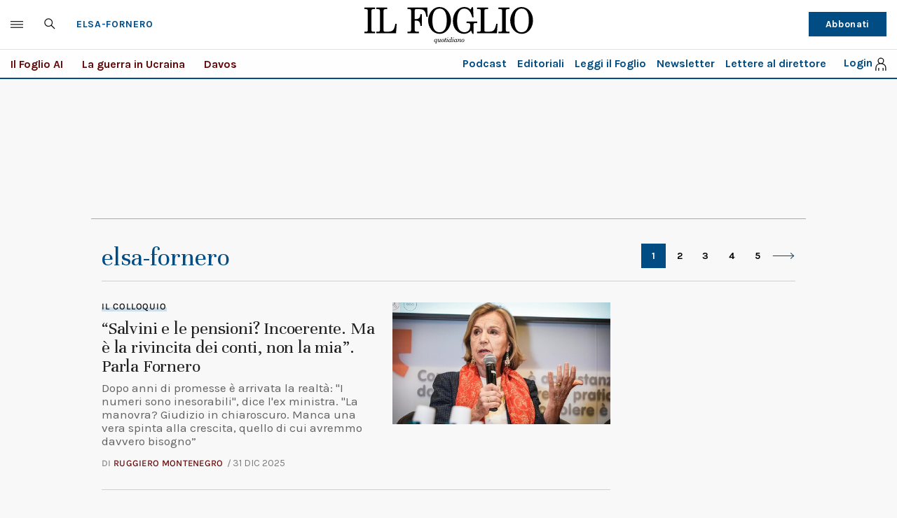

--- FILE ---
content_type: text/html; charset=UTF-8
request_url: https://www.ilfoglio.it/tag/elsa-fornero/
body_size: 34331
content:







        
        
        
        
        <!-- /assets/2020/html/variables.html?label=elsa-fornero -->
        





<!DOCTYPE html>
<!--[if lt IE 8 ]><html lang="it" class="no-js"><![endif]-->
<!--[if IE 8 ]><html lang="it" class="no-js ie8"><![endif]-->
<!--[if IE 9 ]><html lang="it" class="no-js ie9"><![endif]-->
<!--[if (gt IE 9)|!(IE)]><!--><html lang="it" class="no-js"><!--<![endif]-->
	<head>
        <title>elsa-fornero - Il Foglio</title>
<meta name="viewport" content="width=device-width, initial-scale=1.0">
<meta name="description" content="Notizie, approfondimenti e commenti sulle ultime notizie di elsa-fornero. Interviste, grafici e news e storie in esclusiva."/>
<meta name="Keywords" content="elsa-fornero"/>

<meta http-equiv="X-UA-Compatible" content="IE=Edge" />
<meta http-equiv="Content-Type" content="text/html;charset=UTF-8" />
<meta name="thumbnail" content="https://img-prod.ilfoglio.it/2025/12/30/194636944-5c6d3b46-1894-40e8-97a2-563b2eacd51c.jpg"/>

<link rel="canonical" href="https://www.ilfoglio.it/tag/elsa-fornero/"/>

<meta property="og:type" content="article">
<meta property="og:title" content="elsa-fornero - Il Foglio">
<meta property="og:description" content="Notizie, approfondimenti e commenti sulle ultime notizie di elsa-fornero. Interviste, grafici e news e storie in esclusiva.">
<meta property="og:image" content="https://img-prod.ilfoglio.it/2025/12/30/194636944-5c6d3b46-1894-40e8-97a2-563b2eacd51c.jpg">
<meta property="og:image:width"  content="1200" >
<meta property="og:image:height" content="630">
<meta property="og:url" content="https://www.ilfoglio.it/tag/elsa-fornero//">
<meta property="fb:app_id" content="1853129581606944">
<meta property="twitter:card" content="summary_large_image">
<meta property="twitter:site" content="@ilfoglio_it">
<meta property="twitter:creator" content="@ilfoglio_it">
<meta property="twitter:title" content=">elsa-fornero - Il Foglio ">
<meta property="twitter:description" content="Notizie, approfondimenti e commenti sulle ultime notizie di elsa-fornero. Interviste, grafici e news e storie in esclusiva.">
<meta property="twitter:url" content="https://www.ilfoglio.it/tag/elsa-fornero//">
<meta property="twitter:image" content="https://img-prod.ilfoglio.it/2025/12/30/194636944-5c6d3b46-1894-40e8-97a2-563b2eacd51c.jpg">
<meta property="twitter:image:width"  content="1200">
<meta property="twitter:image:height" content="630">
<link rel="image_src" href="https://img-prod.ilfoglio.it/2025/12/30/194636944-5c6d3b46-1894-40e8-97a2-563b2eacd51c.jpg" />
<meta name="publisher" content="Il Foglio" /> 
<meta name="url" content="https://www.ilfoglio.it/tag/elsa-fornero//" />
<meta property="fb:pages" content="61703722992" />

<script>
	const ssoUrlTop = " //sso.ilfoglio.it";
	const ssoApiUrlTop = "//api.ilfoglio.it/api/v1";
    const ssoWebisteUrl = "https://www.ilfoglio.it/assets";
</script>
<meta name="google-signin-client_id" content="743046822656-je9m5a3ccvp3ml68p4r5bthmj92ff8ce.apps.googleusercontent.com" />

      
<script src="https://news.google.com/swg/js/v1/swg-gaa.js"></script>
<script async src="https://news.google.com/swg/js/v1/swg.js"></script>
<script src="https://apis.google.com/js/platform.js" async defer></script>
 
<script>




    /**
     * Returns anchor element from a given URL.
     * @return {HTMLAnchorElement}
     */
    function getAnchorFromUrl(url) {
        const a = document.createElement('a');
        a.href = url;
        return a.hostname;
    }

    /**
     * Returns query params from URL.
     * @return {!Object<string, string>}
     */
    function getQueryParams() {
        const queryParams = {};
        location.search
            .substring(1)
            .split('&')
            .forEach(pair => {
                const parts = pair.split('=');
                queryParams[parts[0]] = parts[1];
            });
        return queryParams;
    }
    /**
     * Returns true if the URL contains valid Google Article Access (GAA) params.
     * @return {boolean}
     */
    function isGaa() {
        // Validate GAA params.
        const params = getQueryParams();
        if (!params.gaa_at) {
            return false;
        }
        if (!params.gaa_n) {
            console.error('SwG Entitlements: The `gaa_n` URL param is missing.');
            return false;
        }
        if (!params.gaa_sig) {
            console.error('SwG Entitlements: The `gaa_sig` URL param is missing.');
            return false;
        }
        if (!params.gaa_ts) {
            console.error('SwG Entitlements: The `gaa_ts` URL param is missing.');
            return false;
        }
        if (parseInt(params.gaa_ts, 16) < Date.now() / 1000) {
            console.error(
                'SwG Entitlements: The `gaa_ts` URL param should ' +
                'contain a hex string timestamp which points to the future.'
            );
            return false;
        }

        // Validate referrer.
        // NOTE: This regex was copied from SwG's AMP extension. https://github.com/ampproject/amphtml/blob/c23bf281f817a2ee5df73f6fd45e9f4b71bb68b6/extensions/amp-subscriptions-google/0.1/amp-subscriptions-google.js#L56
        const GOOGLE_DOMAIN_RE = /(https?:\/\/(.+?\.)?google\.com(\/[A-Za-z0-9\-\._~:\/\?#\[\]@!$&'\(\)\*\+,;\=]*)?)/;
        const referrer = document.referrer;
        if (
            referrer.indexOf('https') < 0 ||
            !GOOGLE_DOMAIN_RE.test(referrer)
        ) {
            // Real publications should bail if this referrer check fails.
            // This script is only logging a warning for metering demo purposes.
            console.warn(
                `SwG Entitlements: This page's referrer ("${referrer.origin}") can't ` +
                'grant Google Article Access. Real publications should bail if this ' +
                'referrer check fails.'
            );
            return false;
        }

        return true;
    }

    function parseJwt(token) {
        var base64Url = token.split('.')[1];
        var base64 = base64Url.replace(/-/g, '+').replace(/_/g, '/');
        var jsonPayload = decodeURIComponent(atob(base64).split('').map(function(c) {
            return '%' + ('00' + c.charCodeAt(0).toString(16)).slice(-2);
        }).join(''));

        return JSON.parse(jsonPayload);
    };

    function readCookie(name) {
        var nameEQ = name + "=";
        var ca = document.cookie.split(';');
        for (var i = 0; i < ca.length; i++) {
            var c = ca[i];
            while (c.charAt(0) === ' ') {
                c = c.substring(1, c.length);
            }
            if (c.indexOf(nameEQ) === 0) {
                return c.substring(nameEQ.length, c.length);
            }
        }
        return null;
    }

    function deleteCookie(name) {
        document.cookie = name + '=; Path=/; Expires=Thu, 01 Jan 1970 00:00:01 GMT;';
    }
    let userloginTop = {
        ssoData: {},
        cogit: readCookie('_cogit'),
        cogat: readCookie('_cogat'),
        isLogged: function() {
            if (this.cogit != null) {
                this.ssoData = parseJwt(this.cogit);
            }
            return this.cogit != null;
        }
    }
    let authWeb = false;
    let entitlementsSubscriptions = null;
    let entitlements_access_token = null;
    if (userloginTop.isLogged()) {
        if (userloginTop.ssoData.auth_web == "true")
            authWeb = true;
    }

    function checkAccountLinking() {

        if (readCookie("saveSubscription") === "false")
            return;

        var xhr = new XMLHttpRequest();
        xhr.open('POST', ssoApiUrlTop + '/swg/need_save_subscription');
        //xhr.withCredentials = true;
        xhr.setRequestHeader('Content-Type', 'application/x-www-form-urlencoded');
        xhr.setRequestHeader('Authorization', 'Bearer ' + userloginTop.cogat);
        xhr.onload = function() {
            //console.log('Signed in as: ' + xhr.responseText);
        };
        xhr.onreadystatechange = function() {
            if (xhr.readyState == XMLHttpRequest.DONE) {
                var data = jQuery.parseJSON(xhr.responseText);

                if (data && data.entitlements_access_token) {
                    entitlements_access_token = data.entitlements_access_token;

                    (self.SWG = self.SWG || []).push(async subscriptions => {
                        subscriptions.saveSubscription(() => {
                            return {
                                token: entitlements_access_token
                            }
                        }).then(
                            // handle flow completion or user declining as shown in above example
                            result => {
                                if (result) {
                                    updateAccountLining(entitlements_access_token, userloginTop.cogat);

                                } else {
                                    document.cookie = "saveSubscription=false";
                                }
                            }
                        );
                    })
                } else {
                    console.log("ALREADY LINKED", data);
                    document.cookie = "saveSubscription=false";
                }
            }
        };
        xhr_string = [];

        if (userloginTop.cogat) {
            xhr_string.push('access_token=' + userloginTop.cogat);
        }
        /* if (token != undefined) {
             xhr_string.push('id_token=' + token);
         }*/
        xhr.send(xhr_string.join('&'));
    }

    function updateAccountLining(entitlements_access_token, accesstoken) {

        var xhr = new XMLHttpRequest(entitlements_access_token);
        xhr.open('POST', ssoApiUrlTop + '/swg/confirm_entitlements_access_token');
        //xhr.withCredentials = true;
        xhr.setRequestHeader('Content-Type', 'application/x-www-form-urlencoded');
        xhr.setRequestHeader('Authorization', 'Bearer ' + userloginTop.cogat);
        xhr.onload = function() {
            //console.log('Signed in as: ' + xhr.responseText);
        };
        xhr.onreadystatechange = function() {
            if (xhr.readyState == XMLHttpRequest.DONE) {
                var data = jQuery.parseJSON(xhr.responseText);
                console.log(data);
            } else {
                console.log("Error confirm accesstoken");
            }
        };
        xhr_string = [];
        /*
        if (id_token != undefined) {
            xhr_string.push('id_token=' + id_token);
        }
        */
        if (accesstoken != undefined) {
            xhr_string.push('access_token=' + accesstoken);
        }
        if (entitlements_access_token != undefined) {
            xhr_string.push('entitlements_access_token=' + entitlements_access_token);
        }
        xhr.send(xhr_string.join('&'));
    }

    function updateUserPackage(subscribeData) {
        var xhr = new XMLHttpRequest(subscribeData);
        xhr.open('POST', ssoApiUrlTop + '/swg/complete_deferred_account_creation');
        //xhr.withCredentials = true;
        xhr.setRequestHeader('Content-Type', 'application/x-www-form-urlencoded');
        xhr.onload = function() {
            //console.log('Signed in as: ' + xhr.responseText);
        };
        xhr.onreadystatechange = function() {
            if (xhr.readyState == XMLHttpRequest.DONE) {
                var data = jQuery.parseJSON(xhr.responseText);
                console.log(data);

            } else {
                console.log("Error deferred creation");
            }
        };
        xhr_string = [];

        if (subscribeData != undefined) {
            xhr_string.push('subscribeData=' + subscribeData);
        }
        xhr.send(xhr_string.join('&'));
    }

    function loginSocialAuto() {
        let urlSSO = ssoUrlTop + "/signin.html?provider=google&redirect=" + window.location.href;
        location.href = urlSSO;
    }

    function sendEventToGoogleSubs(event) {

        switch (event.eventType) {
            case 1007: //ACTION_SWG_BUTTON_CLICK: 1007,
                gtag('event', 'ACTION_SWG_BUTTON_CLICK', {
                    'event_category': 'GoogleSubscriptions',
                    'event_label': 'Subscribi with Gooogle'
                });
                break;
            default:
                gtag('event', event.eventType, {
                    'event_category': 'GoogleSubscriptions',
                    'event_label': event.eventType
                });
        }
    }

    function getProductList(ents) {
        var products = [];
        var entitlements = ents && ents['entitlements'];

        if (!entitlements) {
            return products;
        }

        for (var i = 0; i < entitlements.length; i++) {
            var entitlement = entitlements[i];
            var entitlementProducts = entitlement['products'];

            for (var j = 0; j < entitlementProducts.length; j++) {
                var product = entitlementProducts[j];
                products.push(product);
            }
        }

        return products;
    }

    function openPayWall() {
        //appStart();
        fetchMetering();
        if (typeof isPayArticle === "undefined") {
            isPayArticle = true;
        }

        if (isPayArticle) {
            if (localStorage.getItem('meteringRegistrationId')) {
                userlogin.idTokenGg = localStorage.getItem('meteringRegistrationId');
            }
            userlogin.paywallContentExtendedAccess(encodeURIComponent(location.href));
        }
    }


    function initSwg() {

        (self.SWG = self.SWG || []).push(function(subscriptions) {
            // SwG is ready to be called via subscriptions interface.
            console.log("SwG is ready", subscriptions);
            subscriptions.getEventManager().then(manager => {
                manager.registerEventListener((event) => {
                    // Add code here to send the event to your analytics
                    sendEventToGoogleSubs(event);
                    console.log("new event", event.eventType);
                })
            });


            subscriptions.setOnEntitlementsResponse(function(entitlementsPromise) {
                entitlementsPromise.then(function(entitlements) {
                    // Handle the entitlements.
                    console.log("entitlements", entitlements);

                    if (entitlements) {
                        var products = getProductList(entitlements.json());

                        subscriptions.getPropensityModule().then(function(module) {
                            if (products.length > 0) {
                                module.sendSubscriptionState('subscriber', {
                                    'product': products
                                });
                            } else {
                                module.sendSubscriptionState('non_subscriber');
                            } // Get initial propensity scores


                            module.getPropensity().then(function(score) {
                                if (score.header && score.header.ok) {
                                    var scores = score.body.scores;
                                    scores.forEach(function(scoreDetail) {
                                        var value = scoreDetail.score && scoreDetail.score.value;
                                        (0, _log.log)('Propensity to subscribe for ', scoreDetail.product);

                                        if (value) {
                                            (0, _log.log)('bucketed: ', scoreDetail.score.bucketed);
                                            (0, _log.log)('score: ', value);
                                        } else {
                                            (0, _log.log)('Not available: ', scoreDetail.error);
                                        }
                                    });
                                } else {
                                    var reason;

                                    if (score.header) {
                                        reason = score.body && score.body.error;
                                    }

                                    (0, _log.log)('Propensity score unavailable: ', reason);
                                }
                            });
                        });
                    } else {
                        subscriptions.getPropensityModule().then(function(module) {
                            module.sendSubscriptionState('unknown');
                        });
                    }

                    if (entitlements.entitlements.length > 0 && entitlements.entitlements[0].source == "google" && !authWeb) {
                        //put entitlements for extend access check and remove
                        entitlementsSubscriptions = entitlements;

                        setTimeout(function(entitlements) {
                            data = {
                                'purchaseData': entitlements.entitlements[0].subscriptionToken,
                            };

                            const accountPromise = new Promise(function(resolve, reject) {
                                var xhr = new XMLHttpRequest();
                                xhr.open('POST', ssoApiUrlTop + '/swg/check_entitlement');
                                //xhr.withCredentials = true;
                                xhr.setRequestHeader('Content-Type', 'application/x-www-form-urlencoded');
                                xhr.onload = function() {
                                    //console.log('Signed in as: ' + xhr.responseText);
                                };
                                xhr.onreadystatechange = function() {
                                    if (xhr.readyState == XMLHttpRequest.DONE) {
                                        var data = jQuery.parseJSON(xhr.responseText);
                                        console.log(data);
                                        if (data.status == "OK") {
                                            resolve(true);
                                        } else {
                                            resolve(false);
                                        }
                                    }
                                };
                                xhr_string = [];

                                if (data.purchaseData != undefined) {
                                    try {
                                        let purchaseData = JSON.parse(data.purchaseData);
                                        console.log(purchaseData.purchaseToken);
                                        xhr_string.push('purchaseData=' + purchaseData.purchaseToken);
                                    } catch (e) {
                                        console.log("problem check entitlement!");
                                    }
                                }
                                xhr.send(xhr_string.join('&'));
                            });



                            subscriptions.waitForSubscriptionLookup(accountPromise).then(function(account) {
                                if (account) {

                                    subscriptions.showLoginPrompt().then(function(response) {
                                        subscriptions.showLoginNotification().then(function(response) {
                                            console.log("waitForSubscriptionLookup", response);
                                            loginSocialAuto();

                                        });

                                    }, function(reason) {
                                        //openPayWall();
                                        console.log("NO waitForSubscriptionLookup", reason);
                                    });

                                } else {
                                    // Account was not found, or existing account has no subscription.
                                    // Let's create a new one or link to the existing publisher account.
                                    subscriptions.completeDeferredAccountCreation({
                                        entitlements: entitlements,
                                        consent: true
                                    }).then(response => {
                                        // 1. The user has consented to account creation. Create account
                                        // based on the response.
                                        // 2. Signal that the account creation is complete.
                                        console.log(response);
                                        updateUserPackage(JSON.stringify(response));
                                        response.complete().then(() => {
                                            // 3. The flow is complete.
                                            loginSocialAuto();
                                        });
                                    });

                                }
                            });

                            entitlements.ack();
                        }, 2000, entitlements);
                    } else {
                        //openPayWall();
                        subscriptions.setOnPaymentResponse(function(paymentResponse) {
                            paymentResponse.then(function(response) {
                                // 1. Handle the payment response.
                                // 2. Once the payment is processed (see Create Accounts for New Subscribers):
                                updateUserPackage(JSON.stringify(response));
                                response.complete().then(function() {
                                    // 3. The subscription is fully processed.
                                    loginSocialAuto();
                                });
                            });
                        });

                        subscriptions.setOnLoginRequest(function() {
                            // Handles user clicking "Already Subscribed?"
                            // Redirects user to publisher login page
                            if (isGaa()) {
                                localStorage.setItem('fromGoogleNews', 'true');
                            }
                            let urlSSO = ssoUrlTop + "/login.html?redirect=" + window.location.href;
                            location.href = urlSSO;
                        });
                        setTimeout(function(subscriptions) {

                            if (userloginTop.cogat != null) {
                                checkAccountLinking();
                                console.log("START saveSubscriptions");
                            } else {
                                console.log('not registerd');
                            }

                        }, 2000, subscriptions);
                    }

                });
            });
        });

    }

</script>
<link rel="icon" href="//www.ilfoglio.it/assets/2020/images/favicon.ico?v=1.8.6
" type="image/x-icon" />
<link rel="apple-touch-icon" href="//www.ilfoglio.it/assets/2020/images/favicon.ico?v=1.8.6
" type="image/x-icon" />

<link rel="stylesheet" type="text/css" href="//www.ilfoglio.it/assets/2020/css/main.css?v=1.8.6
">
<link rel="stylesheet" type="text/css" href="https://cdn.jsdelivr.net/npm/slick-carousel@1.8.1/slick/slick.css"/>
<link rel="stylesheet" type="text/css" href="//www.ilfoglio.it/assets/2020/css/jquery-ui.min.css">
<link href="https://fonts.googleapis.com/css2?family=Unna:ital,wght@0,400;0,700;1,400;1,700&display=swap" rel="stylesheet">
<link href="https://fonts.googleapis.com/css2?family=Karla:wght@400;700&display=swap" rel="stylesheet">
<link rel="stylesheet" type="text/css" href="//www.ilfoglio.it/assets/2020/css/custom.css?v=1.8.6
">
<script src="https://ilfoglio-ita-pw.newsmemory.com/?meter&service=onstop&v=2" async></script>

<!-- TCF stub -->
<script type="text/javascript">
!function(){"use strict";function t(r){return t="function"==typeof Symbol&&"symbol"==typeof Symbol.iterator?function(t){return typeof t}:function(t){return t&&"function"==typeof Symbol&&t.constructor===Symbol&&t!==Symbol.prototype?"symbol":typeof t},t(r)}var r="undefined"!=typeof globalThis?globalThis:"undefined"!=typeof window?window:"undefined"!=typeof global?global:"undefined"!=typeof self?self:{};function n(t,r){return t(r={exports:{}},r.exports),r.exports}var e,o,i=function(t){return t&&t.Math===Math&&t},u=i("object"==typeof globalThis&&globalThis)||i("object"==typeof window&&window)||i("object"==typeof self&&self)||i("object"==typeof r&&r)||i("object"==typeof r&&r)||function(){return this}()||Function("return this")(),c=function(t){try{return!!t()}catch(t){return!0}},a=!c((function(){return 7!==Object.defineProperty({},1,{get:function(){return 7}})[1]})),f=!c((function(){var t=function(){}.bind();return"function"!=typeof t||t.hasOwnProperty("prototype")})),s=Function.prototype.call,l=f?s.bind(s):function(){return s.apply(s,arguments)},p={}.propertyIsEnumerable,y=Object.getOwnPropertyDescriptor,v={f:y&&!p.call({1:2},1)?function(t){var r=y(this,t);return!!r&&r.enumerable}:p},b=function(t,r){return{enumerable:!(1&t),configurable:!(2&t),writable:!(4&t),value:r}},g=Function.prototype,d=g.call,h=f&&g.bind.bind(d,d),m=f?h:function(t){return function(){return d.apply(t,arguments)}},S=m({}.toString),w=m("".slice),O=function(t){return w(S(t),8,-1)},j=Object,P=m("".split),T=c((function(){return!j("z").propertyIsEnumerable(0)}))?function(t){return"String"===O(t)?P(t,""):j(t)}:j,L=function(t){return null==t},A=TypeError,_=function(t){if(L(t))throw new A("Can't call method on "+t);return t},E=function(t){return T(_(t))},F="object"==typeof document&&document.all,I={all:F,IS_HTMLDDA:void 0===F&&void 0!==F},M=I.all,k=I.IS_HTMLDDA?function(t){return"function"==typeof t||t===M}:function(t){return"function"==typeof t},C=I.all,D=I.IS_HTMLDDA?function(t){return"object"==typeof t?null!==t:k(t)||t===C}:function(t){return"object"==typeof t?null!==t:k(t)},R=function(t,r){return arguments.length<2?(n=u[t],k(n)?n:void 0):u[t]&&u[t][r];var n},x=m({}.isPrototypeOf),N="undefined"!=typeof navigator&&String(navigator.userAgent)||"",G=u.process,V=u.Deno,z=G&&G.versions||V&&V.version,B=z&&z.v8;B&&(o=(e=B.split("."))[0]>0&&e[0]<4?1:+(e[0]+e[1])),!o&&N&&(!(e=N.match(/Edge\/(\d+)/))||e[1]>=74)&&(e=N.match(/Chrome\/(\d+)/))&&(o=+e[1]);var H=o,U=u.String,W=!!Object.getOwnPropertySymbols&&!c((function(){var t=Symbol("symbol detection");return!U(t)||!(Object(t)instanceof Symbol)||!Symbol.sham&&H&&H<41})),$=W&&!Symbol.sham&&"symbol"==typeof Symbol.iterator,J=Object,X=$?function(t){return"symbol"==typeof t}:function(t){var r=R("Symbol");return k(r)&&x(r.prototype,J(t))},Y=String,q=function(t){try{return Y(t)}catch(t){return"Object"}},K=TypeError,Q=function(t){if(k(t))return t;throw new K(q(t)+" is not a function")},Z=TypeError,tt=Object.defineProperty,rt=function(t,r){try{tt(u,t,{value:r,configurable:!0,writable:!0})}catch(n){u[t]=r}return r},nt="__core-js_shared__",et=u[nt]||rt(nt,{}),ot=n((function(t){(t.exports=function(t,r){return et[t]||(et[t]=void 0!==r?r:{})})("versions",[]).push({version:"3.33.3",mode:"global",copyright:"© 2014-2023 Denis Pushkarev (zloirock.ru)",license:"https://github.com/zloirock/core-js/blob/v3.33.3/LICENSE",source:"https://github.com/zloirock/core-js"})})),it=Object,ut=function(t){return it(_(t))},ct=m({}.hasOwnProperty),at=Object.hasOwn||function(t,r){return ct(ut(t),r)},ft=0,st=Math.random(),lt=m(1..toString),pt=function(t){return"Symbol("+(void 0===t?"":t)+")_"+lt(++ft+st,36)},yt=u.Symbol,vt=ot("wks"),bt=$?yt.for||yt:yt&&yt.withoutSetter||pt,gt=function(t){return at(vt,t)||(vt[t]=W&&at(yt,t)?yt[t]:bt("Symbol."+t)),vt[t]},dt=TypeError,ht=gt("toPrimitive"),mt=function(t){var r=function(t,r){if(!D(t)||X(t))return t;var n,e,o=(n=t[ht],L(n)?void 0:Q(n));if(o){if(void 0===r&&(r="default"),e=l(o,t,r),!D(e)||X(e))return e;throw new dt("Can't convert object to primitive value")}return void 0===r&&(r="number"),function(t,r){var n,e;if("string"===r&&k(n=t.toString)&&!D(e=l(n,t)))return e;if(k(n=t.valueOf)&&!D(e=l(n,t)))return e;if("string"!==r&&k(n=t.toString)&&!D(e=l(n,t)))return e;throw new Z("Can't convert object to primitive value")}(t,r)}(t,"string");return X(r)?r:r+""},St=u.document,wt=D(St)&&D(St.createElement),Ot=function(t){return wt?St.createElement(t):{}},jt=!a&&!c((function(){return 7!==Object.defineProperty(Ot("div"),"a",{get:function(){return 7}}).a})),Pt=Object.getOwnPropertyDescriptor,Tt={f:a?Pt:function(t,r){if(t=E(t),r=mt(r),jt)try{return Pt(t,r)}catch(t){}if(at(t,r))return b(!l(v.f,t,r),t[r])}},Lt=a&&c((function(){return 42!==Object.defineProperty((function(){}),"prototype",{value:42,writable:!1}).prototype})),At=String,_t=TypeError,Et=function(t){if(D(t))return t;throw new _t(At(t)+" is not an object")},Ft=TypeError,It=Object.defineProperty,Mt=Object.getOwnPropertyDescriptor,kt="enumerable",Ct="configurable",Dt="writable",Rt={f:a?Lt?function(t,r,n){if(Et(t),r=mt(r),Et(n),"function"==typeof t&&"prototype"===r&&"value"in n&&Dt in n&&!n[Dt]){var e=Mt(t,r);e&&e[Dt]&&(t[r]=n.value,n={configurable:Ct in n?n[Ct]:e[Ct],enumerable:kt in n?n[kt]:e[kt],writable:!1})}return It(t,r,n)}:It:function(t,r,n){if(Et(t),r=mt(r),Et(n),jt)try{return It(t,r,n)}catch(t){}if("get"in n||"set"in n)throw new Ft("Accessors not supported");return"value"in n&&(t[r]=n.value),t}},xt=a?function(t,r,n){return Rt.f(t,r,b(1,n))}:function(t,r,n){return t[r]=n,t},Nt=Function.prototype,Gt=a&&Object.getOwnPropertyDescriptor,Vt=at(Nt,"name"),zt={EXISTS:Vt,PROPER:Vt&&"something"===function(){}.name,CONFIGURABLE:Vt&&(!a||a&&Gt(Nt,"name").configurable)},Bt=m(Function.toString);k(et.inspectSource)||(et.inspectSource=function(t){return Bt(t)});var Ht,Ut,Wt,$t=et.inspectSource,Jt=u.WeakMap,Xt=k(Jt)&&/native code/.test(String(Jt)),Yt=ot("keys"),qt=function(t){return Yt[t]||(Yt[t]=pt(t))},Kt={},Qt="Object already initialized",Zt=u.TypeError,tr=u.WeakMap;if(Xt||et.state){var rr=et.state||(et.state=new tr);rr.get=rr.get,rr.has=rr.has,rr.set=rr.set,Ht=function(t,r){if(rr.has(t))throw new Zt(Qt);return r.facade=t,rr.set(t,r),r},Ut=function(t){return rr.get(t)||{}},Wt=function(t){return rr.has(t)}}else{var nr=qt("state");Kt[nr]=!0,Ht=function(t,r){if(at(t,nr))throw new Zt(Qt);return r.facade=t,xt(t,nr,r),r},Ut=function(t){return at(t,nr)?t[nr]:{}},Wt=function(t){return at(t,nr)}}var er={set:Ht,get:Ut,has:Wt,enforce:function(t){return Wt(t)?Ut(t):Ht(t,{})},getterFor:function(t){return function(r){var n;if(!D(r)||(n=Ut(r)).type!==t)throw new Zt("Incompatible receiver, "+t+" required");return n}}},or=n((function(t){var r=zt.CONFIGURABLE,n=er.enforce,e=er.get,o=String,i=Object.defineProperty,u=m("".slice),f=m("".replace),s=m([].join),l=a&&!c((function(){return 8!==i((function(){}),"length",{value:8}).length})),p=String(String).split("String"),y=t.exports=function(t,e,c){"Symbol("===u(o(e),0,7)&&(e="["+f(o(e),/^Symbol\(([^)]*)\)/,"$1")+"]"),c&&c.getter&&(e="get "+e),c&&c.setter&&(e="set "+e),(!at(t,"name")||r&&t.name!==e)&&(a?i(t,"name",{value:e,configurable:!0}):t.name=e),l&&c&&at(c,"arity")&&t.length!==c.arity&&i(t,"length",{value:c.arity});try{c&&at(c,"constructor")&&c.constructor?a&&i(t,"prototype",{writable:!1}):t.prototype&&(t.prototype=void 0)}catch(t){}var y=n(t);return at(y,"source")||(y.source=s(p,"string"==typeof e?e:"")),t};Function.prototype.toString=y((function(){return k(this)&&e(this).source||$t(this)}),"toString")})),ir=function(t,r,n,e){e||(e={});var o=e.enumerable,i=void 0!==e.name?e.name:r;if(k(n)&&or(n,i,e),e.global)o?t[r]=n:rt(r,n);else{try{e.unsafe?t[r]&&(o=!0):delete t[r]}catch(t){}o?t[r]=n:Rt.f(t,r,{value:n,enumerable:!1,configurable:!e.nonConfigurable,writable:!e.nonWritable})}return t},ur=Math.ceil,cr=Math.floor,ar=Math.trunc||function(t){var r=+t;return(r>0?cr:ur)(r)},fr=function(t){var r=+t;return r!=r||0===r?0:ar(r)},sr=Math.max,lr=Math.min,pr=function(t,r){var n=fr(t);return n<0?sr(n+r,0):lr(n,r)},yr=Math.min,vr=function(t){return(r=t.length)>0?yr(fr(r),9007199254740991):0;var r},br=function(t){return function(r,n,e){var o,i=E(r),u=vr(i),c=pr(e,u);if(t&&n!=n){for(;u>c;)if((o=i[c++])!=o)return!0}else for(;u>c;c++)if((t||c in i)&&i[c]===n)return t||c||0;return!t&&-1}},gr=(br(!0),br(!1)),dr=m([].push),hr=function(t,r){var n,e=E(t),o=0,i=[];for(n in e)!at(Kt,n)&&at(e,n)&&dr(i,n);for(;r.length>o;)at(e,n=r[o++])&&(~gr(i,n)||dr(i,n));return i},mr=["constructor","hasOwnProperty","isPrototypeOf","propertyIsEnumerable","toLocaleString","toString","valueOf"],Sr=mr.concat("length","prototype"),wr={f:Object.getOwnPropertyNames||function(t){return hr(t,Sr)}},Or={f:Object.getOwnPropertySymbols},jr=m([].concat),Pr=R("Reflect","ownKeys")||function(t){var r=wr.f(Et(t)),n=Or.f;return n?jr(r,n(t)):r},Tr=function(t,r,n){for(var e=Pr(r),o=Rt.f,i=Tt.f,u=0;u<e.length;u++){var c=e[u];at(t,c)||n&&at(n,c)||o(t,c,i(r,c))}},Lr=/#|\.prototype\./,Ar=function(t,r){var n=Er[_r(t)];return n===Ir||n!==Fr&&(k(r)?c(r):!!r)},_r=Ar.normalize=function(t){return String(t).replace(Lr,".").toLowerCase()},Er=Ar.data={},Fr=Ar.NATIVE="N",Ir=Ar.POLYFILL="P",Mr=Ar,kr=Tt.f,Cr=function(t,r){var n,e,o,i,c,a=t.target,f=t.global,s=t.stat;if(n=f?u:s?u[a]||rt(a,{}):(u[a]||{}).prototype)for(e in r){if(i=r[e],o=t.dontCallGetSet?(c=kr(n,e))&&c.value:n[e],!Mr(f?e:a+(s?".":"#")+e,t.forced)&&void 0!==o){if(typeof i==typeof o)continue;Tr(i,o)}(t.sham||o&&o.sham)&&xt(i,"sham",!0),ir(n,e,i,t)}},Dr={};Dr[gt("toStringTag")]="z";var Rr,xr="[object z]"===String(Dr),Nr=gt("toStringTag"),Gr=Object,Vr="Arguments"===O(function(){return arguments}()),zr=xr?O:function(t){var r,n,e;return void 0===t?"Undefined":null===t?"Null":"string"==typeof(n=function(t,r){try{return t[r]}catch(t){}}(r=Gr(t),Nr))?n:Vr?O(r):"Object"===(e=O(r))&&k(r.callee)?"Arguments":e},Br=String,Hr=function(t){if("Symbol"===zr(t))throw new TypeError("Cannot convert a Symbol value to a string");return Br(t)},Ur=Object.keys||function(t){return hr(t,mr)},Wr=a&&!Lt?Object.defineProperties:function(t,r){Et(t);for(var n,e=E(r),o=Ur(r),i=o.length,u=0;i>u;)Rt.f(t,n=o[u++],e[n]);return t},$r={f:Wr},Jr=R("document","documentElement"),Xr="prototype",Yr="script",qr=qt("IE_PROTO"),Kr=function(){},Qr=function(t){return"<"+Yr+">"+t+"</"+Yr+">"},Zr=function(t){t.write(Qr("")),t.close();var r=t.parentWindow.Object;return t=null,r},tn=function(){try{Rr=new ActiveXObject("htmlfile")}catch(t){}var t,r,n;tn="undefined"!=typeof document?document.domain&&Rr?Zr(Rr):(r=Ot("iframe"),n="java"+Yr+":",r.style.display="none",Jr.appendChild(r),r.src=String(n),(t=r.contentWindow.document).open(),t.write(Qr("document.F=Object")),t.close(),t.F):Zr(Rr);for(var e=mr.length;e--;)delete tn[Xr][mr[e]];return tn()};Kt[qr]=!0;var rn=Object.create||function(t,r){var n;return null!==t?(Kr[Xr]=Et(t),n=new Kr,Kr[Xr]=null,n[qr]=t):n=tn(),void 0===r?n:$r.f(n,r)},nn=Array,en=Math.max,on=wr.f,un="object"==typeof window&&window&&Object.getOwnPropertyNames?Object.getOwnPropertyNames(window):[],cn={f:function(t){return un&&"Window"===O(t)?function(t){try{return on(t)}catch(t){return function(t,r,n){for(var e,o,i,u,c=vr(t),a=pr(void 0,c),f=pr(c,c),s=nn(en(f-a,0)),l=0;a<f;a++,l++)e=s,o=l,i=t[a],(u=mt(o))in e?Rt.f(e,u,b(0,i)):e[u]=i;return s.length=l,s}(un)}}(t):on(E(t))}},an=function(t,r,n){return n.get&&or(n.get,r,{getter:!0}),n.set&&or(n.set,r,{setter:!0}),Rt.f(t,r,n)},fn={f:gt},sn=u,ln=Rt.f,pn=function(t){var r=sn.Symbol||(sn.Symbol={});at(r,t)||ln(r,t,{value:fn.f(t)})},yn=Rt.f,vn=gt("toStringTag"),bn=function(t,r,n){t&&!n&&(t=t.prototype),t&&!at(t,vn)&&yn(t,vn,{configurable:!0,value:r})},gn=function(t){if("Function"===O(t))return m(t)},dn=gn(gn.bind),hn=Array.isArray||function(t){return"Array"===O(t)},mn=function(){},Sn=[],wn=R("Reflect","construct"),On=/^\s*(?:class|function)\b/,jn=m(On.exec),Pn=!On.test(mn),Tn=function(t){if(!k(t))return!1;try{return wn(mn,Sn,t),!0}catch(t){return!1}},Ln=function(t){if(!k(t))return!1;switch(zr(t)){case"AsyncFunction":case"GeneratorFunction":case"AsyncGeneratorFunction":return!1}try{return Pn||!!jn(On,$t(t))}catch(t){return!0}};Ln.sham=!0;var An=!wn||c((function(){var t;return Tn(Tn.call)||!Tn(Object)||!Tn((function(){t=!0}))||t}))?Ln:Tn,_n=gt("species"),En=Array,Fn=function(t,r){return new(function(t){var r;return hn(t)&&(r=t.constructor,(An(r)&&(r===En||hn(r.prototype))||D(r)&&null===(r=r[_n]))&&(r=void 0)),void 0===r?En:r}(t))(0===r?0:r)},In=m([].push),Mn=function(t){var r=1===t,n=2===t,e=3===t,o=4===t,i=6===t,u=7===t,c=5===t||i;return function(a,s,l,p){for(var y,v,b=ut(a),g=T(b),d=function(t,r){return Q(t),void 0===r?t:f?dn(t,r):function(){return t.apply(r,arguments)}}(s,l),h=vr(g),m=0,S=p||Fn,w=r?S(a,h):n||u?S(a,0):void 0;h>m;m++)if((c||m in g)&&(v=d(y=g[m],m,b),t))if(r)w[m]=v;else if(v)switch(t){case 3:return!0;case 5:return y;case 6:return m;case 2:In(w,y)}else switch(t){case 4:return!1;case 7:In(w,y)}return i?-1:e||o?o:w}},kn=[Mn(0),Mn(1),Mn(2),Mn(3),Mn(4),Mn(5),Mn(6),Mn(7)][0],Cn=qt("hidden"),Dn="Symbol",Rn="prototype",xn=er.set,Nn=er.getterFor(Dn),Gn=Object[Rn],Vn=u.Symbol,zn=Vn&&Vn[Rn],Bn=u.RangeError,Hn=u.TypeError,Un=u.QObject,Wn=Tt.f,$n=Rt.f,Jn=cn.f,Xn=v.f,Yn=m([].push),qn=ot("symbols"),Kn=ot("op-symbols"),Qn=ot("wks"),Zn=!Un||!Un[Rn]||!Un[Rn].findChild,te=function(t,r,n){var e=Wn(Gn,r);e&&delete Gn[r],$n(t,r,n),e&&t!==Gn&&$n(Gn,r,e)},re=a&&c((function(){return 7!==rn($n({},"a",{get:function(){return $n(this,"a",{value:7}).a}})).a}))?te:$n,ne=function(t,r){var n=qn[t]=rn(zn);return xn(n,{type:Dn,tag:t,description:r}),a||(n.description=r),n},ee=function(t,r,n){t===Gn&&ee(Kn,r,n),Et(t);var e=mt(r);return Et(n),at(qn,e)?(n.enumerable?(at(t,Cn)&&t[Cn][e]&&(t[Cn][e]=!1),n=rn(n,{enumerable:b(0,!1)})):(at(t,Cn)||$n(t,Cn,b(1,{})),t[Cn][e]=!0),re(t,e,n)):$n(t,e,n)},oe=function(t,r){Et(t);var n=E(r),e=Ur(n).concat(ae(n));return kn(e,(function(r){a&&!l(ie,n,r)||ee(t,r,n[r])})),t},ie=function(t){var r=mt(t),n=l(Xn,this,r);return!(this===Gn&&at(qn,r)&&!at(Kn,r))&&(!(n||!at(this,r)||!at(qn,r)||at(this,Cn)&&this[Cn][r])||n)},ue=function(t,r){var n=E(t),e=mt(r);if(n!==Gn||!at(qn,e)||at(Kn,e)){var o=Wn(n,e);return!o||!at(qn,e)||at(n,Cn)&&n[Cn][e]||(o.enumerable=!0),o}},ce=function(t){var r=Jn(E(t)),n=[];return kn(r,(function(t){at(qn,t)||at(Kt,t)||Yn(n,t)})),n},ae=function(t){var r=t===Gn,n=Jn(r?Kn:E(t)),e=[];return kn(n,(function(t){!at(qn,t)||r&&!at(Gn,t)||Yn(e,qn[t])})),e};W||(Vn=function(){if(x(zn,this))throw new Hn("Symbol is not a constructor");var t=arguments.length&&void 0!==arguments[0]?Hr(arguments[0]):void 0,r=pt(t),n=function(t){var e=void 0===this?u:this;e===Gn&&l(n,Kn,t),at(e,Cn)&&at(e[Cn],r)&&(e[Cn][r]=!1);var o=b(1,t);try{re(e,r,o)}catch(t){if(!(t instanceof Bn))throw t;te(e,r,o)}};return a&&Zn&&re(Gn,r,{configurable:!0,set:n}),ne(r,t)},zn=Vn[Rn],ir(zn,"toString",(function(){return Nn(this).tag})),ir(Vn,"withoutSetter",(function(t){return ne(pt(t),t)})),v.f=ie,Rt.f=ee,$r.f=oe,Tt.f=ue,wr.f=cn.f=ce,Or.f=ae,fn.f=function(t){return ne(gt(t),t)},a&&(an(zn,"description",{configurable:!0,get:function(){return Nn(this).description}}),ir(Gn,"propertyIsEnumerable",ie,{unsafe:!0}))),Cr({global:!0,constructor:!0,wrap:!0,forced:!W,sham:!W},{Symbol:Vn}),kn(Ur(Qn),(function(t){pn(t)})),Cr({target:Dn,stat:!0,forced:!W},{useSetter:function(){Zn=!0},useSimple:function(){Zn=!1}}),Cr({target:"Object",stat:!0,forced:!W,sham:!a},{create:function(t,r){return void 0===r?rn(t):oe(rn(t),r)},defineProperty:ee,defineProperties:oe,getOwnPropertyDescriptor:ue}),Cr({target:"Object",stat:!0,forced:!W},{getOwnPropertyNames:ce}),function(){var t=R("Symbol"),r=t&&t.prototype,n=r&&r.valueOf,e=gt("toPrimitive");r&&!r[e]&&ir(r,e,(function(t){return l(n,this)}),{arity:1})}(),bn(Vn,Dn),Kt[Cn]=!0;var fe=W&&!!Symbol.for&&!!Symbol.keyFor,se=ot("string-to-symbol-registry"),le=ot("symbol-to-string-registry");Cr({target:"Symbol",stat:!0,forced:!fe},{for:function(t){var r=Hr(t);if(at(se,r))return se[r];var n=R("Symbol")(r);return se[r]=n,le[n]=r,n}});var pe=ot("symbol-to-string-registry");Cr({target:"Symbol",stat:!0,forced:!fe},{keyFor:function(t){if(!X(t))throw new TypeError(q(t)+" is not a symbol");if(at(pe,t))return pe[t]}});var ye=Function.prototype,ve=ye.apply,be=ye.call,ge="object"==typeof Reflect&&Reflect.apply||(f?be.bind(ve):function(){return be.apply(ve,arguments)}),de=m([].slice),he=m([].push),me=String,Se=R("JSON","stringify"),we=m(/./.exec),Oe=m("".charAt),je=m("".charCodeAt),Pe=m("".replace),Te=m(1..toString),Le=/[\uD800-\uDFFF]/g,Ae=/^[\uD800-\uDBFF]$/,_e=/^[\uDC00-\uDFFF]$/,Ee=!W||c((function(){var t=R("Symbol")("stringify detection");return"[null]"!==Se([t])||"{}"!==Se({a:t})||"{}"!==Se(Object(t))})),Fe=c((function(){return'"\udf06\ud834"'!==Se("\uDF06\uD834")||'"\udead"'!==Se("\uDEAD")})),Ie=function(t,r){var n=de(arguments),e=function(t){if(k(t))return t;if(hn(t)){for(var r=t.length,n=[],e=0;e<r;e++){var o=t[e];"string"==typeof o?he(n,o):"number"!=typeof o&&"Number"!==O(o)&&"String"!==O(o)||he(n,Hr(o))}var i=n.length,u=!0;return function(t,r){if(u)return u=!1,r;if(hn(this))return r;for(var e=0;e<i;e++)if(n[e]===t)return r}}}(r);if(k(e)||void 0!==t&&!X(t))return n[1]=function(t,r){if(k(e)&&(r=l(e,this,me(t),r)),!X(r))return r},ge(Se,null,n)},Me=function(t,r,n){var e=Oe(n,r-1),o=Oe(n,r+1);return we(Ae,t)&&!we(_e,o)||we(_e,t)&&!we(Ae,e)?"\\u"+Te(je(t,0),16):t};Se&&Cr({target:"JSON",stat:!0,arity:3,forced:Ee||Fe},{stringify:function(t,r,n){var e=de(arguments),o=ge(Ee?Ie:Se,null,e);return Fe&&"string"==typeof o?Pe(o,Le,Me):o}});var ke=!W||c((function(){Or.f(1)}));Cr({target:"Object",stat:!0,forced:ke},{getOwnPropertySymbols:function(t){var r=Or.f;return r?r(ut(t)):[]}});var Ce=u.Symbol,De=Ce&&Ce.prototype;if(a&&k(Ce)&&(!("description"in De)||void 0!==Ce().description)){var Re={},xe=function(){var t=arguments.length<1||void 0===arguments[0]?void 0:Hr(arguments[0]),r=x(De,this)?new Ce(t):void 0===t?Ce():Ce(t);return""===t&&(Re[r]=!0),r};Tr(xe,Ce),xe.prototype=De,De.constructor=xe;var Ne="Symbol(description detection)"===String(Ce("description detection")),Ge=m(De.valueOf),Ve=m(De.toString),ze=/^Symbol\((.*)\)[^)]+$/,Be=m("".replace),He=m("".slice);an(De,"description",{configurable:!0,get:function(){var t=Ge(this);if(at(Re,t))return"";var r=Ve(t),n=Ne?He(r,7,-1):Be(r,ze,"$1");return""===n?void 0:n}}),Cr({global:!0,constructor:!0,forced:!0},{Symbol:xe})}var Ue=xr?{}.toString:function(){return"[object "+zr(this)+"]"};xr||ir(Object.prototype,"toString",Ue,{unsafe:!0}),pn("iterator");var We=Rt.f,$e=gt("unscopables"),Je=Array.prototype;void 0===Je[$e]&&We(Je,$e,{configurable:!0,value:rn(null)});var Xe,Ye,qe,Ke=function(t){Je[$e][t]=!0},Qe={},Ze=!c((function(){function t(){}return t.prototype.constructor=null,Object.getPrototypeOf(new t)!==t.prototype})),to=qt("IE_PROTO"),ro=Object,no=ro.prototype,eo=Ze?ro.getPrototypeOf:function(t){var r=ut(t);if(at(r,to))return r[to];var n=r.constructor;return k(n)&&r instanceof n?n.prototype:r instanceof ro?no:null},oo=gt("iterator"),io=!1;[].keys&&("next"in(qe=[].keys())?(Ye=eo(eo(qe)))!==Object.prototype&&(Xe=Ye):io=!0);var uo=!D(Xe)||c((function(){var t={};return Xe[oo].call(t)!==t}));uo&&(Xe={}),k(Xe[oo])||ir(Xe,oo,(function(){return this}));var co={IteratorPrototype:Xe,BUGGY_SAFARI_ITERATORS:io},ao=co.IteratorPrototype,fo=function(){return this},so=String,lo=TypeError,po=Object.setPrototypeOf||("__proto__"in{}?function(){var t,r=!1,n={};try{(t=function(t,r,n){try{return m(Q(Object.getOwnPropertyDescriptor(t,"__proto__").set))}catch(t){}}(Object.prototype))(n,[]),r=n instanceof Array}catch(t){}return function(n,e){return Et(n),function(t){if("object"==typeof t||k(t))return t;throw new lo("Can't set "+so(t)+" as a prototype")}(e),r?t(n,e):n.__proto__=e,n}}():void 0),yo=zt.PROPER,vo=zt.CONFIGURABLE,bo=co.IteratorPrototype,go=co.BUGGY_SAFARI_ITERATORS,ho=gt("iterator"),mo="keys",So="values",wo="entries",Oo=function(){return this},jo=function(t,r,n,e,o,i,u){!function(t,r,n,e){var o=r+" Iterator";t.prototype=rn(ao,{next:b(1,n)}),bn(t,o,!1),Qe[o]=fo}(n,r,e);var c,a,f,s=function(t){if(t===o&&d)return d;if(!go&&t&&t in v)return v[t];switch(t){case mo:case So:case wo:return function(){return new n(this,t)}}return function(){return new n(this)}},p=r+" Iterator",y=!1,v=t.prototype,g=v[ho]||v["@@iterator"]||o&&v[o],d=!go&&g||s(o),h="Array"===r&&v.entries||g;if(h&&(c=eo(h.call(new t)))!==Object.prototype&&c.next&&(eo(c)!==bo&&(po?po(c,bo):k(c[ho])||ir(c,ho,Oo)),bn(c,p,!0)),yo&&o===So&&g&&g.name!==So&&(vo?xt(v,"name",So):(y=!0,d=function(){return l(g,this)})),o)if(a={values:s(So),keys:i?d:s(mo),entries:s(wo)},u)for(f in a)(go||y||!(f in v))&&ir(v,f,a[f]);else Cr({target:r,proto:!0,forced:go||y},a);return v[ho]!==d&&ir(v,ho,d,{name:o}),Qe[r]=d,a},Po=function(t,r){return{value:t,done:r}},To=Rt.f,Lo="Array Iterator",Ao=er.set,_o=er.getterFor(Lo),Eo=jo(Array,"Array",(function(t,r){Ao(this,{type:Lo,target:E(t),index:0,kind:r})}),(function(){var t=_o(this),r=t.target,n=t.index++;if(!r||n>=r.length)return t.target=void 0,Po(void 0,!0);switch(t.kind){case"keys":return Po(n,!1);case"values":return Po(r[n],!1)}return Po([n,r[n]],!1)}),"values"),Fo=Qe.Arguments=Qe.Array;if(Ke("keys"),Ke("values"),Ke("entries"),a&&"values"!==Fo.name)try{To(Fo,"name",{value:"values"})}catch(t){}var Io=m("".charAt),Mo=m("".charCodeAt),ko=m("".slice),Co=function(t){return function(r,n){var e,o,i=Hr(_(r)),u=fr(n),c=i.length;return u<0||u>=c?t?"":void 0:(e=Mo(i,u))<55296||e>56319||u+1===c||(o=Mo(i,u+1))<56320||o>57343?t?Io(i,u):e:t?ko(i,u,u+2):o-56320+(e-55296<<10)+65536}},Do=(Co(!1),Co(!0)),Ro="String Iterator",xo=er.set,No=er.getterFor(Ro);jo(String,"String",(function(t){xo(this,{type:Ro,string:Hr(t),index:0})}),(function(){var t,r=No(this),n=r.string,e=r.index;return e>=n.length?Po(void 0,!0):(t=Do(n,e),r.index+=t.length,Po(t,!1))}));var Go={CSSRuleList:0,CSSStyleDeclaration:0,CSSValueList:0,ClientRectList:0,DOMRectList:0,DOMStringList:0,DOMTokenList:1,DataTransferItemList:0,FileList:0,HTMLAllCollection:0,HTMLCollection:0,HTMLFormElement:0,HTMLSelectElement:0,MediaList:0,MimeTypeArray:0,NamedNodeMap:0,NodeList:1,PaintRequestList:0,Plugin:0,PluginArray:0,SVGLengthList:0,SVGNumberList:0,SVGPathSegList:0,SVGPointList:0,SVGStringList:0,SVGTransformList:0,SourceBufferList:0,StyleSheetList:0,TextTrackCueList:0,TextTrackList:0,TouchList:0},Vo=Ot("span").classList,zo=Vo&&Vo.constructor&&Vo.constructor.prototype,Bo=zo===Object.prototype?void 0:zo,Ho=gt("iterator"),Uo=gt("toStringTag"),Wo=Eo.values,$o=function(t,r){if(t){if(t[Ho]!==Wo)try{xt(t,Ho,Wo)}catch(r){t[Ho]=Wo}if(t[Uo]||xt(t,Uo,r),Go[r])for(var n in Eo)if(t[n]!==Eo[n])try{xt(t,n,Eo[n])}catch(r){t[n]=Eo[n]}}};for(var Jo in Go)$o(u[Jo]&&u[Jo].prototype,Jo);$o(Bo,"DOMTokenList");var Xo=zt.EXISTS,Yo=Function.prototype,qo=m(Yo.toString),Ko=/function\b(?:\s|\/\*[\S\s]*?\*\/|\/\/[^\n\r]*[\n\r]+)*([^\s(/]*)/,Qo=m(Ko.exec);a&&!Xo&&an(Yo,"name",{configurable:!0,get:function(){try{return Qo(Ko,qo(this))[1]}catch(t){return""}}});var Zo=c((function(){Ur(1)}));Cr({target:"Object",stat:!0,forced:Zo},{keys:function(t){return Ur(ut(t))}});var ti=n((function(r){function n(r){return(n="function"==typeof Symbol&&"symbol"==t(Symbol.iterator)?function(r){return t(r)}:function(r){return r&&"function"==typeof Symbol&&r.constructor===Symbol&&r!==Symbol.prototype?"symbol":t(r)})(r)}r.exports=function(){for(var t,r,e=[],o=window,i=o;i;){try{if(i.frames.__tcfapiLocator){t=i;break}}catch(t){}if(i===o.top)break;i=i.parent}t||(function t(){var r=o.document,n=!!o.frames.__tcfapiLocator;if(!n)if(r.body){var e=r.createElement("iframe");e.style.cssText="display:none",e.name="__tcfapiLocator",r.body.appendChild(e)}else setTimeout(t,5);return!n}(),o.__tcfapi=function(){for(var t=arguments.length,n=new Array(t),o=0;o<t;o++)n[o]=arguments[o];if(!n.length)return e;"setGdprApplies"===n[0]?n.length>3&&2===parseInt(n[1],10)&&"boolean"==typeof n[3]&&(r=n[3],"function"==typeof n[2]&&n[2]("set",!0)):"ping"===n[0]?"function"==typeof n[2]&&n[2]({gdprApplies:r,cmpLoaded:!1,cmpStatus:"stub"}):e.push(n)},o.addEventListener("message",(function(t){var r="string"==typeof t.data,e={};if(r)try{e=JSON.parse(t.data)}catch(t){}else e=t.data;var o="object"===n(e)&&null!==e?e.__tcfapiCall:null;o&&window.__tcfapi(o.command,o.version,(function(n,e){var i={__tcfapiReturn:{returnValue:n,success:e,callId:o.callId}};t&&t.source&&t.source.postMessage&&t.source.postMessage(r?JSON.stringify(i):i,"*")}),o.parameter)}),!1))}}));ti()}();
</script>
    
    <!-- Default Consent Mode config -->
<script>
    window.dataLayer = window.dataLayer || [];
    function gtag(){dataLayer.push(arguments);}
    (function(){
        gtag('consent', 'default', {
            'ad_storage': 'denied',
            'analytics_storage': 'denied',
            'functionality_storage': 'denied',
            'personalization_storage': 'denied',
            'security_storage': 'denied',
            'ad_user_data': 'denied',
            'ad_personalization': 'denied',
            'wait_for_update': 1500
        });
        gtag('set', 'ads_data_redaction', false);
        gtag('set', 'url_passthrough', false);
        const s={adStorage:{storageName:"ad_storage",serialNumber:0},analyticsStorage:{storageName:"analytics_storage",serialNumber:1},functionalityStorage:{storageName:"functionality_storage",serialNumber:2},personalizationStorage:{storageName:"personalization_storage",serialNumber:3},securityStorage:{storageName:"security_storage",serialNumber:4},adUserData:{storageName:"ad_user_data",serialNumber:5},adPersonalization:{storageName:"ad_personalization",serialNumber:6}};let c=localStorage.getItem("__lxG__consent__v2");if(c){c=JSON.parse(c);if(c&&c.cls_val)c=c.cls_val;if(c)c=c.split("|");if(c&&c.length&&typeof c[14]!==undefined){c=c[14].split("").map(e=>e-0);if(c.length){let t={};Object.values(s).sort((e,t)=>e.serialNumber-t.serialNumber).forEach(e=>{t[e.storageName]=c[e.serialNumber]?"granted":"denied"});gtag("consent","update",t)}}}
        if(Math.random() < 0.05) {if (window.dataLayer && (window.dataLayer.some(e => e[0] === 'js' && e[1] instanceof Date) || window.dataLayer.some(e => e['event'] === 'gtm.js' && e['gtm.start'] == true ))) {document.head.appendChild(document.createElement('img')).src = "//clickiocdn.com/utr/gtag/?sid=236004";}}
    })();
</script>
    


    <!-- Clickio Consent Main tag -->
    <script async type="text/javascript" src="//clickiocmp.com/t/consent_221138.js"></script>


<!-- adv type by category ************** ----- adv_type: homepage ------*************** adv type by category -->

<!-- 
    page: category
    category: elsa-fornero
    detail type: (none)
-->







<script>
    var _ismobile = false;
    var _istablet = false;
    _ismobile = (/iphone|ipod|android|blackberry|opera|mini|windows\sce|palm|smartphone|iemobile/i.test(navigator.userAgent.toLowerCase()));
    _istablet = (/ipad|android|android 3.0|xoom|sch-i800|playbook|tablet|kindle/i.test(navigator.userAgent.toLowerCase()));
    if (navigator.userAgent.toLowerCase().indexOf("android") > 0) { // if android devo discriminare ulteriormente
        if (navigator.userAgent.toLowerCase().search("mobile") > -1) {
            _ismobile = true;
            _istablet = false;
        } else {
            _istablet = true;
            _ismobile = false;
        }
    }
    var isMobile = _ismobile;
    var HTMLTAG = document.getElementsByTagName( 'html' )[0];
    HTMLTAG.className += (isMobile ? ' mobile' : ' desktop');
    
    var locationUrl = document.location.href;
    var ilfoglio_section = "";
    
        var pagetype = "category";
        if (locationUrl.indexOf("\/rubriche\/") > 0){
            pagetype = "category";
        }else if(locationUrl.indexOf("\/autori\/") > 0){
            pagetype = "category";
        }else if (locationUrl.indexOf("\/general\/") > 0){
            pagetype = "category";
        }
    

    if (locationUrl.indexOf("\/cultura\/") > 0){
        ilfoglio_section = "sezione-cultura";
    }else if(locationUrl.indexOf("\/politica\/") > 0){
        ilfoglio_section = "sezione-politica";
    }else if(locationUrl.indexOf("\/chiesa\/") > 0){
        ilfoglio_section = "sezione-chiesa";
    }else if(locationUrl.indexOf("\/giustizia\/") > 0){
        ilfoglio_section = "sezione-giustizia";
    }else if(locationUrl.indexOf("\/societa\/") > 0){
        ilfoglio_section = "sezione-societa";
    }else if(locationUrl.indexOf("\/esteri\/") > 0){
        ilfoglio_section = "sezione-esteri";
    }else if(locationUrl.indexOf("\/bioetica\/") > 0){
        ilfoglio_section = "sezione-bioetica";
    }else if(locationUrl.indexOf("\/economia\/") > 0){
        ilfoglio_section = "sezione-economia";
    }else if(locationUrl.indexOf("\/sport\/") > 0){
        ilfoglio_section = "sezione-sport";
    }    
</script>
<script type="text/javascript">
window._gmp = {
    pageType: pagetype,
    section: ilfoglio_section
};

window._gmp = new Proxy(window._gmp, {
    set(target, property, value) {
        if (property === 'userType' && value === 'subscriber' || ((property == 'pageType' && value ==
                'homepage') || (property == 'pageType' && value == 'free article'))) {
            console.log('userType changed to subscriber');
            try {
                googletag.destroySlots();
            } catch (e) {
                console.warn(e.message);
            }
        }
        target[property] = value;
        return true;
    }
});

if (typeof authWeb !== "undefined" && authWeb && typeof isPayArticle !== "undefined" && isPayArticle) {
    window._gmp.userType = "subscriber";
}
initSwg();
</script>


<!-- consent -->
<script>
    localStorage.setItem('__CONSENT', '0')
    document.addEventListener('consentGranted', 
    function(evt) {
        // console.log(a);
        console.log("consentGranted intercepted!");
        localStorage.setItem('__CONSENT', JSON.stringify(event.detail.purposes));
		if (evt.detail.purposes["1"]) { // da gestire
			// inserire qui le chiamate a servizi del publisher che utilizzano cookie: ADV
			console.log('adv granted');
		}
		if (evt.detail.purposes["8"] && evt.detail.purposes["9"]) { // gestito
			// inserire qui le chiamate a servizi che misurano efficacia del contenuto: ok, es. Analytics, Tag Manager, AdForm, Linkedin (e.g. google analytics)... altro? 
            console.log('audiweb granted');
			console.log('Analytics, Tag Manager, AdForm granted');
            fbq('init', '916540528499612');
            fbq('track', 'PageView');


            var dataLayerGtag = {'send_to': '(none)'};

            gtag('config', '(none)',{
                'custom_map': {'dimension1': 'content_type','dimension2': 'category'}, 'send_page_view': false
            });
             /*var category = 'elsa-fornero';
            cateogry = category.slice(1,-1);
            dataLayerGtag.content_type = "articolo";
            dataLayerGtag.category = cateogry;
            console.log(dataLayerGtag);
            gtag('event', 'page_view', dataLayerGtag);
            */
            // gtag('js', new Date());
            // gtag('config', 'UA-3334333-1');
            // track24years
            var consentStatus = getConsentStatus(8) && getConsentStatus(9);
            // console.log('### consentStatus 74: ' + consentStatus);
            
            function gtag() { dataLayer.push(arguments); }
            gtag("consent", "update", {
                ad_storage: "granted",
                analytics_storage: "granted",
                wait_for_update: 2000 // milliseconds
            });
		}
        /*
		if (evt.detail.purposes["9"]) { // gestito
			// inserire qui le chiamate a servizi per ricerche di mercato (e.g. audiweb ?): su questo non c'è nulla attualmente sul sito
			console.log('audiweb granted');
		}
        */
		if (evt.detail.purposes["10"]) { // gestito
			// inserire qui le chiamate a servizi per misurare come migliorare il prodotto: AdPlay ha a che fare con questo punto?
			console.log('AdPlay granted');
		}
    });

    var getConsentStatus = function(index) {
        try {
            const purpose = JSON.parse(localStorage.getItem('__CONSENT') || '[]');
            return !!purpose[index];
            // return localStorage.getItem('__CONSENT')==='0'
            /**
            var lxGConsent = JSON.parse(localStorage.getItem('__lxG__consent__v2'));
            return lxGConsent && lxGConsent.cls_val &&  lxGConsent.cls_val.split('|')[0]==='1'
            **/
        } catch (e) {
            console.log('Error in getConsentStatus: ' + e);
            return false;
        }
    }
    var onConsentFinished = function(status) {
        console.log('CMP status ' + status);   
        if ( !status ) {
            setCookie('_ga', undefined);
            __deleteAllCookies();
        }else {
            // initSwg();
        }

    };

    window.__isConsentedRequested = function() {
        return !!JSON.parse(localStorage.getItem('__lxG__consent__v2'));
    }

    function __deleteAllCookies() {
        var cookies = document.cookie.split(";");
        for (var i = 0; i < cookies.length; i++) {
            var cookie = cookies[i];
            var eqPos = cookie.indexOf("=");
            var name = eqPos > -1 ? cookie.substr(0, eqPos) : cookie;
            document.cookie = name + "=;expires=Thu, 01 Jan 1970 00:00:00 GMT";
        }
    }

    var __timer = setInterval(function() {
        var isConsentRequestResult = __isConsentedRequested();
        if (isConsentRequestResult) {
            clearInterval(__timer);
            // var status = getConsentStatus(8) && getConsentStatus(9);
            var status = true;
            //  console.log('### status 149: ' + status);
            onConsentFinished(status);
        }
    }, 1000);


</script>
<script>
    var _adv = { id: "17127", analytics: true };
    _dL = window._dL || []; _dI = window._dI || false; _dT = window._dT || function(a) {_dL.push(a);};  _dT(_adv);
    if (!_dI) { _dI = true; (function (e, t) { var n = e.createElement(t), r = e.getElementsByTagName(t)[0]; n.src = "https://js.datafront.co/df.16533.js"; n.async = true; r.parentNode.insertBefore(n, r) })(document, "scr" + "ipt")}
</script>
<!-- *PPID* retrieval script -->
<script>
  var individual_id = null;
  var oz_cfg_done = false;
  var n14_done = false;
  function oz_enable_gpt() {
    window.googletag = window.googletag || {cmd: []};
    googletag.cmd.push(function() {
      // Passing of PPID to GPT tag
      if (individual_id)
        googletag.pubads().setPublisherProvidedId(individual_id);
      googletag.pubads().enableSingleRequest();
      googletag.enableServices();
    });    
  }
  function n14callback(event) {
    // Access the parameter passed to the event
    individual_id = event.detail;
    // Process the parameter
    n14_done = true;
    if (oz_cfg_done) {
      oz_enable_gpt();
    }
  }
  // Add the event listener to the document or any specific element
  document.addEventListener('next_id_event_x2a', n14callback);
</script>
<!-- Facebook Pixel Code -->
<script>
!function(f,b,e,v,n,t,s)
{if(f.fbq)return;n=f.fbq=function()

{n.callMethod? n.callMethod.apply(n,arguments):n.queue.push(arguments)}
;
if(!f._fbq)f._fbq=n;n.push=n;n.loaded=!0;n.version='2.0';
n.queue=[];t=b.createElement(e);t.async=!0;
t.src=v;s=b.getElementsByTagName(e)[0];
s.parentNode.insertBefore(t,s)}(window, document,'script',
'https://connect.facebook.net/en_US/fbevents.js');
if ( getConsentStatus(8) && getConsentStatus(9)) {
    fbq('init', '916540528499612');
    fbq('track', 'PageView');
} else {
        // console.log('### not consent status on fbq 178: adv_head.html');
} 
</script>
<script>
</script>
<noscript><img height="1" width="1" style="display:none"
src="https://www.facebook.com/tr?id=916540528499612&ev=PageView&noscript=1"
/></noscript>
<!-- End Facebook Pixel Code -->

 
    <!-- Global site tag (gtag.js) - Google Analytics -->
    <script async src="https://www.googletagmanager.com/gtag/js?id=UA-3334333-1"></script>
    <script>
        window.dataLayer = window.dataLayer || [];
        function gtag(){dataLayer.push(arguments);}
        if ( !getConsentStatus(8) && !getConsentStatus(9)) {
        gtag("consent", "default", {
                ad_storage: "denied",
                analytics_storage: "denied",
                wait_for_update: 2000 // milliseconds
            });
        }
        if ( getConsentStatus(8) && getConsentStatus(9)) {
            gtag("consent", "update", {
                ad_storage: "granted",
                analytics_storage: "granted",
                wait_for_update: 2000 // milliseconds
            });
            gtag('js', new Date());
            gtag('config', 'UA-3334333-1');
        }
        
    </script>



<!--
<script type="text/javascript">
(function(c,l,a,r,i,t,y){
if (!getConsentStatus()) {
    return false;
}
c[a]=c[a]||function(){(c[a].q=c[a].q||[]).push(arguments)};
t=l.createElement(r);t.async=1;t.src="https://www.clarity.ms/tag/"+i;
y=l.getElementsByTagName(r)[0];y.parentNode.insertBefore(t,y);
})(window, document, "clarity", "script", "7jhtkj315t");
</script>
-->

<!-- feature/IF-447 -->
<!-- Google Tag Manager -->
<script>
(function(w,d,s,l,i){w[l]=w[l]||[];w[l].push({'gtm.start':
    new Date().getTime(),event:'gtm.js'});var f=d.getElementsByTagName(s)[0],
    j=d.createElement(s),dl=l!='dataLayer'?'&l='+l:'';j.async=true;j.src=
    'https://www.googletagmanager.com/gtm.js?id='+i+dl;f.parentNode.insertBefore(j,f);
    })(window,document,'script','dataLayer','GTM-M8X584Q');
</script>
<!-- End Google Tag Manager -->
<!-- feature/IF-447 -->
<script>
    const suppressMessage = () => {
      window.googlefc = window.googlefc || {};
      window.googlefc.controlledMessagingFunction = (message) => {
        message.proceed(false);
      };
    };
    suppressMessage();
  </script>
  
<script async src="https://fundingchoicesmessages.google.com/i/pub-7074224334010734?ers=1" nonce="6vuVmAqTcFyllwLtCCvxfQ"></script><script nonce="6vuVmAqTcFyllwLtCCvxfQ">(function() {function signalGooglefcPresent() {if (!window.frames['googlefcPresent']) {if (document.body) {const iframe = document.createElement('iframe'); iframe.style = 'width: 0; height: 0; border: none; z-index: -1000; left: -1000px; top: -1000px;'; iframe.style.display = 'none'; iframe.name = 'googlefcPresent'; document.body.appendChild(iframe);} else {setTimeout(signalGooglefcPresent, 0);}}}signalGooglefcPresent();})();</script>

<script async src="https://securepubads.g.doubleclick.net/tag/js/gpt.js"></script>
<script async src="//dvagh3p3rk8xj.cloudfront.net/prebid8.17.0.js"></script>
<script src="//dvagh3p3rk8xj.cloudfront.net/prebid_header/ilfoglio_tcf2_pb817.js"></script>
<!-- feature/IF-477 - FO24-31 -->
<!--adv_cat: homepage -->



<script>
    var loadADV = function(){
        console.log("start GOOGLE ASYNC LOADADV")
        window.googletag = window.googletag || {cmd: []};
        googletag.cmd.push(function() {
            googletag.defineSlot('/57491254/www.ilfoglio.it/homepage/Top', [1, 1], 'div-gpt-ad-Top').addService(googletag.pubads());
            googletag.defineSlot('/57491254/www.ilfoglio.it/homepage/MaxTicker', [[970, 250], [320, 50], [320, 100], [990, 30], [990, 250], [728, 90]], 'div-gpt-ad-MaxTicker').addService(googletag.pubads());
            googletag.defineSlot('/57491254/www.ilfoglio.it/homepage/MPU_Top', [[320, 101], [300, 250], [320, 51]], 'div-gpt-ad-MPU_Top').addService(googletag.pubads());
            googletag.defineSlot('/57491254/www.ilfoglio.it/homepage/MPU_Middle', [[320, 102], [320, 52], [300, 601], [300, 251]], 'div-gpt-ad-MPU_Middle').addService(googletag.pubads());
            googletag.defineSlot('/57491254/www.ilfoglio.it/homepage/MPU_Bottom', [300, 252], 'div-gpt-ad-MPU_Bottom').addService(googletag.pubads());
            googletag.defineOutOfPageSlot('/57491254/www.ilfoglio.it/homepage/Overlay', 'div-gpt-ad-Overlay').addService(googletag.pubads());
            
            googletag.pubads().enableSingleRequest();
            googletag.pubads().collapseEmptyDivs();
            
            oz_config(googletag);
            oz_cfg_done = true;
            if (n14_done) {
                oz_enable_gpt();
            }

            googletag.enableServices();
        });
    };

    var displayAds = function() {
        googletag.cmd.push(function() {
            googletag.display('div-gpt-ad-Top');
            googletag.display('div-gpt-ad-MaxTicker');
            googletag.display('div-gpt-ad-MPU_Top');
            googletag.display('div-gpt-ad-MPU_Middle');
            googletag.display('div-gpt-ad-MPU_Bottom');
            googletag.display('div-gpt-ad-Overlay');
        });
    };

    loadADV();
    window.__lxG__consent__=window.__lxG__consent__||{};
    window.__lxG__consent__.consentCallback = function (consentState) {
        console.log("consentCallback", consentState);
        if (consentState === null) {
            // consent not applicable, non-eu user
        } else if (consentState === -1) {
            // eu user, consent interface shown, cmp loaded, user has not decided yet, waiting for user consent
        } else if (consentState === 0) {
            // is not reported from Clickio code, may be used for different timeout fallbacks
        } else if (consentState === 1) {
            console.log('entrato dentro displayAds')
            displayAds();
            // mind consentState === 1 does not mean, that user consented to everything
        }
    };



</script>
<!-- feature/IF-477 - FO24-31 -->
</head>

    <body class="homepage-section listing" data-content="homepage" data-sezione="homepage">
        <section class='module advertisement'>
    <article class='ad desktop-970x250 div-gpt-ad-Top'>
        <div id='div-gpt-ad-Top'>
        </div>
    </article>
</section><header itemscope="itemscope" itemtype="http://schema.org/WPHeader">
    <!-- HEADER -->
            <!-- /assets/2020/html/header.html?category=&title=elsa-fornero -->
                    





<div class="top-row">
    <div class="search-wrapper">
        <div class="search"></div>
        <form action="/search/">
            <input type="text" class="search-field" placeholder="Cerca" required name="keyword"/>
            <input type="submit" hidden/>
        </form>
    </div>
    <ul class="social-media">
        <li><a href="https://www.facebook.com/ilfoglio" class="facebook" title="Facebook" target="_blank"></a></li>
        <li><a href="https://twitter.com/ilfoglio_it" class="twitter" title="Twitter"  target="_blank"></a></li>
        <li><a href="https://www.instagram.com/ilfoglio/?hl=it" class="instagram" title="Instagram"  target="_blank"></a></li>
        <li><a href="https://www.youtube.com/channel/UCa6VWUj6Qy43oxVpb6GGe5Q" class="youtube" title="YouTube"  target="_blank"></a></li>
        <li><a href="https://flipboard.com/@ilfoglioit/le-notizie-principali-rguf1aubz" class="flipboard" title="Flipboard"  target="_blank"></a></li>
    </ul>
</div>
<div class="mid-row">
    <ul class="actions first" itemscope itemtype="https://schema.org/BreadcrumbList">
        <li><div class="hamburger"></div></li>
        <li><div class="search"></div></li>
        <li style="display:none" itemprop="itemListElement" itemscope itemtype="https://schema.org/ListItem">
            <a itemscope itemtype="https://schema.org/WebPage" itemprop="item" itemid="https://www.ilfoglio.it/" href="//www.ilfoglio.it/" ><span itemprop="name">il Foglio</span></a>
            <meta itemprop="position" content="1" />            
        </li>
        <li itemprop="itemListElement" itemscope itemtype="https://schema.org/ListItem" class="section-name">
        
            <a itemscope itemtype="https://schema.org/WebPage" itemprop="item" itemid="elsa-fornero" href="/tag/elsa-fornero/">
                <span itemprop="name">elsa-fornero</span>
            </a>
            <meta itemprop="position" content="2" />        
        
        </li>

    </ul>
    <ul class="newspapers">
        <li>
  <figure>
    <a
      href="https://edicoladigitale.ilfoglio.it/?editionStart=Il%20Foglio"
      target="_blank"
    >
      <img
        data-src="https://eu01.newsmemory.com/?pSetup=ilfoglio&getprima&editionname=Il%20Foglio"
        class="lazy"
      />
    </a>
  </figure>
  <a
    href="https://edicoladigitale.ilfoglio.it/?editionStart=Il%20Foglio"
    target="_blank"
  >
    Il Foglio di Oggi</a
  >
</li>
<li>
  <figure>
    <a
      href="https://edicoladigitale.ilfoglio.it/?editionStart=Il%20Foglio%20Weekend"
      target="_blank"
    >
      <img
        data-src="https://eu01.newsmemory.com/?pSetup=ilfoglio&getprima&editionname=Il%20Foglio%20Weekend"
        class="lazy"
      />
    </a>
  </figure>
  <a
    href="https://edicoladigitale.ilfoglio.it/?editionStart=Il%20Foglio%20Weekend"
    target="_blank"
  >
    Il Foglio Weekend</a
  >
</li>
<li>
  <figure>
    <a
      href="https://edicoladigitale.ilfoglio.it/?editionStart=Il%20Foglio%20Sportivo"
      target="_blank"
    >
      <img
        data-src="https://eu01.newsmemory.com/?pSetup=ilfoglio&getprima&editionname=Il%20Foglio%20Sportivo"
        class="lazy"
      />
    </a>
  </figure>
  <a
    href="https://edicoladigitale.ilfoglio.it/?editionStart=Il%20Foglio%20Sportivo"
    target="_blank"
  >
    Il Foglio Sportivo</a
  >
</li>
<li>
  <figure>
    <a
      href="https://edicoladigitale.ilfoglio.it/?editionStart=Il%20Foglio%20Review"
      target="_blank"
    >
      <img
        data-src="https://eu01.newsmemory.com/?pSetup=ilfoglioreview&getprima&editionname=Il%20Foglio%20Review"
        class="lazy"
      />
    </a>
  </figure>
  <a
    href="https://edicoladigitale.ilfoglio.it/?editionStart=Il%20Foglio%20Review"
    target="_blank"
  >
    Il Foglio Review</a
  >
</li>
<li>
  <figure>
    <a
      href="https://edicoladigitale.ilfoglio.it/?editionStart=Il%20Foglio%20AI"
      target="_blank"
    >
      <img
        data-src="https://eu01.newsmemory.com/?pSetup=ilfoglio&getprima&editionname=Il%20Foglio%20AI"
        class="lazy"
      />
    </a>
  </figure>
  <a
    href="https://edicoladigitale.ilfoglio.it/?editionStart=Il%20Foglio%20AI"
    target="_blank"
  >
    Il Foglio AI</a
  >
</li>

    </ul>
    <a href="/" class="logo">
        <img src="/assets/2020/images/il-foglio-logo.svg" class="" alt="Il Foglio">
    </a>
    <ul class="actions last">
        <li class="subscribe-container"><a href="#" class="subscribe button store-action">Abbonati</a></li>
        <li class="login-container"><a class="button login ta_account_button" onclick="ta_account()" title="login"></a></li>
        <li class="logout-container"><a href="#" class="logout logout-action" title="Logout"></a></li>
<!--        <li class="save"><a href="#"></a></li>-->
<!--        <li class="share"><a href="#"></a></li>-->
    </ul>
</div>
<div class="bottom-row">
    <div class="hamburger"></div>
    <ul class="tags" data-text="Temi:">
        




                









<li><a href="https://www.ilfoglio.it/il-foglio-ai/">Il Foglio AI</a></li>
	<li><a href="https://www.ilfoglio.it/russia-ucraina/">La guerra in Ucraina</a></li>
	<li><a href="https://www.ilfoglio.it/tag/davos">Davos</a></li>
	
            
    </ul>
    <ul class="article-data">
        
        <li class="section-name">elsa-fornero</li>
        
        
        <li class="article-title">(none)</li>
        
    </ul>
    <div class="right">
        <ul class="links" >
            




                









<li><a href="https://podcast.ilfoglio.it/">Podcast</a></li>
	<li><a href="https://www.ilfoglio.it/editoriali/">Editoriali</a></li>
	<li><a href="https://edicoladigitale.ilfoglio.it/">Leggi il Foglio</a></li>
	<li><a href="https://lab.ilfoglio.it/newsletter.html">Newsletter</a></li>
	<li><a href="https://www.ilfoglio.it/lettere/">Lettere al direttore</a></li>
	
            
        </ul>

        <ul class="actions">
<!--            <li><a href="" class="save" title="Save"></a></li>-->
            <li class="login-container"><a class="button login ta_account_button" onclick="ta_account()" title="login"></a></li>
            <li class="logout-container"><a href="#" class="logout logout-action" title="Logout"></a></li>
        </ul>
    </div>
</div>
<!-- Error -->
<div class="progress-bar" style="width: 25%"></div>


<div class="slide-out-nav">
    <div class="top-wrapper">
        <img src="//www.ilfoglio.it/assets/2020/images/il-foglio-logo.svg" class="logo" alt="Il Foglio">
        <span class="close"></span>
    </div>
    <div class="search-wrapper">
        <form action="/search">
            <button class="search-button"></button>
            <input type="text" class="search-field" placeholder="Cerca" required name="keyword"/>
            <input type="submit" hidden/>
        </form>
    </div>
    <nav itemscope="itemscope" itemtype="http://schema.org/SiteNavigationElement">
        <ul itemtype="http://schema.org/SiteNavigationElement" itemscope="itemscope">
            




                











<li itemprop="name">
			<a itemprop="url" href="/politica/">Politica</a>
		</li>
	<li itemprop="name">
			<a itemprop="url" href="/esteri/">Esteri</a>
		</li>
	<li itemprop="name">
			<a itemprop="url" href="/chiesa/">Chiesa</a>
		</li>
	<li itemprop="name">
			<a itemprop="url" href="/bioetica-e-diritti/">Bioetica e diritti</a>
		</li>
	<li itemprop="name">
			<a itemprop="url" href="/giustizia/">Giustizia</a>
		</li>
	<li itemprop="name">
			<a itemprop="url" href="/economia/">Economia</a>
		</li>
	<li itemprop="name">
			<a itemprop="url" href="/cultura/">Cultura</a>
		</li>
	<li itemprop="name">
			<a itemprop="url" href="/sport/">Sport</a>
		</li>
	<li itemprop="name">
			<a itemprop="url" href="https://www.ilfoglio.it/salute/">Salute </a>
		</li>
	<li itemprop="name">
			<a itemprop="url" href="https://www.ilfoglio.it/scuola/">Scuola</a>
		</li>
	<li itemprop="name">
			<a itemprop="url" href="https://www.ilfoglio.it/cinema/">Cinema</a>
		</li>
	<li itemprop="name">
			<a itemprop="url" href="https://www.ilfoglio.it/scienza/">Scienza </a>
		</li>
	
            
        </ul>
    </nav>
    <a href="https://edicoladigitale.ilfoglio.it/?purchase" class="subscribe button subscribe-container">Abbonati</a>
    <div class="slide">
        <span>Leggi il foglio</span>
        <ul class="newspapers">
            <li>
  <figure>
    <a
      href="https://edicoladigitale.ilfoglio.it/?editionStart=Il%20Foglio"
      target="_blank"
    >
      <img
        data-src="https://eu01.newsmemory.com/?pSetup=ilfoglio&getprima&editionname=Il%20Foglio"
        class="lazy"
      />
    </a>
  </figure>
  <a
    href="https://edicoladigitale.ilfoglio.it/?editionStart=Il%20Foglio"
    target="_blank"
  >
    Il Foglio di Oggi</a
  >
</li>
<li>
  <figure>
    <a
      href="https://edicoladigitale.ilfoglio.it/?editionStart=Il%20Foglio%20Weekend"
      target="_blank"
    >
      <img
        data-src="https://eu01.newsmemory.com/?pSetup=ilfoglio&getprima&editionname=Il%20Foglio%20Weekend"
        class="lazy"
      />
    </a>
  </figure>
  <a
    href="https://edicoladigitale.ilfoglio.it/?editionStart=Il%20Foglio%20Weekend"
    target="_blank"
  >
    Il Foglio Weekend</a
  >
</li>
<li>
  <figure>
    <a
      href="https://edicoladigitale.ilfoglio.it/?editionStart=Il%20Foglio%20Sportivo"
      target="_blank"
    >
      <img
        data-src="https://eu01.newsmemory.com/?pSetup=ilfoglio&getprima&editionname=Il%20Foglio%20Sportivo"
        class="lazy"
      />
    </a>
  </figure>
  <a
    href="https://edicoladigitale.ilfoglio.it/?editionStart=Il%20Foglio%20Sportivo"
    target="_blank"
  >
    Il Foglio Sportivo</a
  >
</li>
<li>
  <figure>
    <a
      href="https://edicoladigitale.ilfoglio.it/?editionStart=Il%20Foglio%20Review"
      target="_blank"
    >
      <img
        data-src="https://eu01.newsmemory.com/?pSetup=ilfoglioreview&getprima&editionname=Il%20Foglio%20Review"
        class="lazy"
      />
    </a>
  </figure>
  <a
    href="https://edicoladigitale.ilfoglio.it/?editionStart=Il%20Foglio%20Review"
    target="_blank"
  >
    Il Foglio Review</a
  >
</li>
<li>
  <figure>
    <a
      href="https://edicoladigitale.ilfoglio.it/?editionStart=Il%20Foglio%20AI"
      target="_blank"
    >
      <img
        data-src="https://eu01.newsmemory.com/?pSetup=ilfoglio&getprima&editionname=Il%20Foglio%20AI"
        class="lazy"
      />
    </a>
  </figure>
  <a
    href="https://edicoladigitale.ilfoglio.it/?editionStart=Il%20Foglio%20AI"
    target="_blank"
  >
    Il Foglio AI</a
  >
</li>

        </ul>
    </div>
    <ul class="secondary-nav">
        




                











<li><a href="/gran-milano/">Gran Milano</a></li>
	<li><a href="/roma-capoccia/">Roma Capoccia</a></li>
	<li><a href="https://foglioeuropeo.ilfoglio.it/">Il Foglio europeo</a></li>
	<li><a href="https://review.ilfoglio.it/">Review</a></li>
	<li><a href="https://www.ilfoglio.it/il-foglio-internazionale/">Un Foglio internazionale</a></li>
	<li><a href="https://www.ilfoglio.it/terrazzo/">Terrazzo</a></li>
	<li><a href="https://www.ilfoglio.it/una-fogliata-di-libri/">Una Fogliata di Libri</a></li>
	<li><a href="https://www.ilfoglio.it/il-figlio/">Il Figlio</a></li>
	<li><a href="https://mobilita.ilfoglio.it/">Mobilità</a></li>
	<li><a href="https://agrifoglio.ilfoglio.it/">Agrifoglio </a></li>
	<li><a href="https://www.ilfoglio.it/rubriche/">Rubriche</a></li>
	<li><a href="https://www.ilfoglio.it/conosci-i-foglianti/">Conosci i foglianti </a></li>
	<li><a href="https://www.ilfoglio.it/lettere/">Lettere al direttore</a></li>
	<li><a href="https://www.ilfoglio.it/gallery/makkox/">Le vignette di Makkox</a></li>
	<li><a href="https://www.ilfoglio.it/autori/claudio-cerasa/">Gli articoli del direttore</a></li>
	<li><a href="https://www.ilfoglio.it/autori/giuliano-ferrara/">Gli articoli di Giuliano Ferrara</a></li>
	<li><a href="https://www.ilfoglio.it/il-foglio-arte/">Il Foglio Arte</a></li>
	<li><a href="https://www.ilfoglio.it/archivio/moda/">Il Foglio della Moda</a></li>
	<li><a href="https://ilfoglio-ita-app.newsmemory.com/eeLayout/ilfoglio/1.0.a/optionspage/template/customhtml1.html">Podcast</a></li>
	
            
    </ul>
    <!--
    <ul class="secondary-nav">
        <li><a href="">Archivio</a></li>
    </ul>
    -->
    <ul class="tertiary-nav">
    <!--
        <li><a href="/conosci-i-foglianti/">Conosci i foglianti</a></li>
    -->
        <li><a href="/editoriali/">Editoriali</a></li>  
        <li class="newsletter-container"><a class="" href="/newsletter/">Iscriviti alle newsletter</a></li>
        <li><a class="" href="https://www.ilfoglio.it/gli-speciali-del-foglio/2024/04/03/news/vuoi-fare-uno-stage-al-foglio-leggi-qui-6400738/">Stage al Foglio</a></li>
    </ul>
    <ul class="social-media">
        <li><a href="https://www.facebook.com/ilfoglio" class="facebook" title="Facebook" target="_blank"></a></li>
        <li><a href="https://twitter.com/ilfoglio_it" class="twitter" title="Twitter" target="_blank"></a></li>
        <li><a href="https://www.instagram.com/ilfoglio/?hl=it" class="instagram" title="Instagram" target="_blank"></a></li>
        <li><a href="https://www.youtube.com/channel/UCa6VWUj6Qy43oxVpb6GGe5Q" class="youtube" title="YouTube" target="_blank"></a></li>
        <li><a href="https://flipboard.com/@ilfoglioit/le-notizie-principali-rguf1aubz" class="flipboard" title="Flipboard" target="_blank"></a></li>
    </ul>
</div></header>
<main>
            <!-- <section class='module advertisement desktop-adv'>
    <article class='ad desktop-970x250'>
    <div id='gmp-masthead'  class="gmp"></div>
    </article>
</section> -->
<section class='module advertisement'>
    <article class='ad desktop-970x250' id='div-gpt-ad-MaxTicker'>
    </article>
</section><div class="header">
                <h3>elsa-fornero</h3>

                <div class="pagination">
        <ul>
            <li class="active"><a href="/tag/elsa-fornero/">1</a></li>
                        <li><a href="/tag/elsa-fornero/page/2/">2</a></li>
                    <li><a href="/tag/elsa-fornero/page/3/">3</a></li>
                    <li><a href="/tag/elsa-fornero/page/4/">4</a></li>
                    <li><a href="/tag/elsa-fornero/page/5/">5</a></li>
                    </ul>

        <a href="/tag/elsa-fornero/page/2/" class="next"></a>
        </div>
</div>

            <section class="module listing">
                <div class="multimodule-wrapper">
                    <div class="article-wrapper">
                        <div class="secondary-articles">
                            <article data-type="articolo">
    <figure >
            <a href="https://www.ilfoglio.it/politica/2025/12/31/news/-salvini-e-le-pensioni-incoerente-ma-e-la-rivincita-dei-conti-non-la-mia-parla-fornero-8482532/">
                <picture>
                    <source media="(min-width: 1200px)" data-srcset="https://img-prod.ilfoglio.it/2025/12/30/194636943-1aed5cb1-7af1-45ee-8943-5a9b9da05022.jpg">

                    <source media="(min-width: 768px)" data-srcset="https://img-prod.ilfoglio.it/2025/12/30/194636943-1aed5cb1-7af1-45ee-8943-5a9b9da05022.jpg">

                    <img data-src="https://img-prod.ilfoglio.it/2025/12/30/194636943-1aed5cb1-7af1-45ee-8943-5a9b9da05022.jpg" class="lazy" src="/assets/2020/images/placeholder_orizzontale.jpg">

                </picture>
            </a>
        </figure>
    <div class="content-wrapper">
        <header>
            <p class="overtitle">il colloquio</p>

            <h2>
                <span >
                    <a  href="https://www.ilfoglio.it/politica/2025/12/31/news/-salvini-e-le-pensioni-incoerente-ma-e-la-rivincita-dei-conti-non-la-mia-parla-fornero-8482532/">
                        “Salvini e le pensioni? Incoerente. Ma è la rivincita dei conti, non la mia”. Parla Fornero</a>
                </span>
            </h2>
        </header>

        <div class="desc" >
            <p><a href="https://www.ilfoglio.it/politica/2025/12/31/news/-salvini-e-le-pensioni-incoerente-ma-e-la-rivincita-dei-conti-non-la-mia-parla-fornero-8482532/">Dopo anni di promesse &egrave; arrivata la realt&agrave;: &quot;I numeri sono inesorabili&quot;,&nbsp;dice l&#39;ex ministra. &quot;La manovra? Giudizio in chiaroscuro. Manca una vera spinta alla crescita, quello di cui avremmo davvero bisogno&rdquo;</a></p>

            <span class="author">
                    <a href="/author/Ruggiero Montenegro">Ruggiero Montenegro</a>
                </span>
            <time>31 DIC 2025</time>
            <ul class="share-widget ">
                    <li class="save"><a href="#"></a></li>
                    <li class="share show-tooltip">
                        <ul class="tooltip social-media">
                            <li><a href="https://www.facebook.com/sharer.php?u=https%3a%2f%2fwww.ilfoglio.it%2fpolitica%2f2025%2f12%2f31%2fnews%2f-salvini-e-le-pensioni-incoerente-ma-e-la-rivincita-dei-conti-non-la-mia-parla-fornero-8482532%2f" class="facebook" title="Facebook" target="_blank"></a></li>
                            <li><a href="https://twitter.com/intent/tweet?text=%e2%80%9cSalvini%20e%20le%20pensioni%3f%20Incoerente.%20Ma%20%c3%a8%20la%20rivincita%20dei%20conti%2c%20non%20la%20mia%e2%80%9d.%20Parla%20Fornero&url=https%3a%2f%2fwww.ilfoglio.it%2fpolitica%2f2025%2f12%2f31%2fnews%2f-salvini-e-le-pensioni-incoerente-ma-e-la-rivincita-dei-conti-non-la-mia-parla-fornero-8482532%2f&hashtags=&via=ilfoglio_it" class="twitter" title="Twitter" target="_blank"></a></li>
                            <li><a href="https://www.linkedin.com/sharing/share-offsite/?url=https%3a%2f%2fwww.ilfoglio.it%2fpolitica%2f2025%2f12%2f31%2fnews%2f-salvini-e-le-pensioni-incoerente-ma-e-la-rivincita-dei-conti-non-la-mia-parla-fornero-8482532%2f" class="linkedin" title="LinkedIn" target="_blank"></a></li>
                            <li><a href="whatsapp://send?text=%e2%80%9cSalvini%20e%20le%20pensioni%3f%20Incoerente.%20Ma%20%c3%a8%20la%20rivincita%20dei%20conti%2c%20non%20la%20mia%e2%80%9d.%20Parla%20Fornero%20https%3a%2f%2fwww.ilfoglio.it%2fpolitica%2f2025%2f12%2f31%2fnews%2f-salvini-e-le-pensioni-incoerente-ma-e-la-rivincita-dei-conti-non-la-mia-parla-fornero-8482532%2f" class="whatsapp" title="WhatsApp" target="_blank"></a></li>
                            <li><a href="/cdn-cgi/l/email-protection#[base64]" class="email" title="Email" target="_blank"></a></li>
                        </ul>
                    </li>
                </ul>
            </div>
    </div>
</article>
<!-- <section class='module advertisement mobile-adv'>
    <article class='ad '>
        <span>Pubblicità</span>
        <div id='gmp-category-mob' class="gmp"></div>
    </article>
</section> --><article data-type="articolo">
    <figure >
            <a href="https://www.ilfoglio.it/politica/2025/12/22/news/l-italia-spiegata-con-le-pazzie-sulle-pensioni-fornero-spiega-l-italia-del-welfare-8461581/">
                <picture>
                    <source media="(min-width: 1200px)" data-srcset="https://img-prod.ilfoglio.it/2025/12/22/073001046-70205d63-d606-416d-b828-e1edf27e16f3.jpg">

                    <source media="(min-width: 768px)" data-srcset="https://img-prod.ilfoglio.it/2025/12/22/073001046-70205d63-d606-416d-b828-e1edf27e16f3.jpg">

                    <img data-src="https://img-prod.ilfoglio.it/2025/12/22/073001046-70205d63-d606-416d-b828-e1edf27e16f3.jpg" class="lazy" src="/assets/2020/images/placeholder_orizzontale.jpg">

                </picture>
            </a>
        </figure>
    <div class="content-wrapper">
        <header>
            <p class="overtitle">Caso Giorgetti e non solo</p>

            <h2>
                <span >
                    <a  href="https://www.ilfoglio.it/politica/2025/12/22/news/l-italia-spiegata-con-le-pazzie-sulle-pensioni-fornero-spiega-l-italia-del-welfare-8461581/">
                        L'Italia spiegata con le pazzie sulle pensioni. Fornero spiega l'Italia del welfare </a>
                </span>
            </h2>
        </header>

        <div class="desc" >
            <p><a href="https://www.ilfoglio.it/politica/2025/12/22/news/l-italia-spiegata-con-le-pazzie-sulle-pensioni-fornero-spiega-l-italia-del-welfare-8461581/">Trattare gli elettori da adulti o evadere dalla realt&agrave;? &ldquo;Per tenere a bada la spesa pensionistica occorre aumentare il tasso di occupazione e allungare la vita lavorativa&rdquo;. &ldquo;Troppe visioni di corto raggio&rdquo;. Ecco le vere disfatte del populismo sul welfare</a></p>

            <span class="author">
                    <a href="/author/Giuseppe De Filippi">Giuseppe De Filippi</a>
                </span>
            <time>22 DIC 2025</time>
            <ul class="share-widget ">
                    <li class="save"><a href="#"></a></li>
                    <li class="share show-tooltip">
                        <ul class="tooltip social-media">
                            <li><a href="https://www.facebook.com/sharer.php?u=https%3a%2f%2fwww.ilfoglio.it%2fpolitica%2f2025%2f12%2f22%2fnews%2fl-italia-spiegata-con-le-pazzie-sulle-pensioni-fornero-spiega-l-italia-del-welfare-8461581%2f" class="facebook" title="Facebook" target="_blank"></a></li>
                            <li><a href="https://twitter.com/intent/tweet?text=L%e2%80%99Italia%20spiegata%20con%20le%20pazzie%20sulle%20pensioni.%20Fornero%20spiega%20l%e2%80%99Italia%20del%20welfare%20&url=https%3a%2f%2fwww.ilfoglio.it%2fpolitica%2f2025%2f12%2f22%2fnews%2fl-italia-spiegata-con-le-pazzie-sulle-pensioni-fornero-spiega-l-italia-del-welfare-8461581%2f&hashtags=&via=ilfoglio_it" class="twitter" title="Twitter" target="_blank"></a></li>
                            <li><a href="https://www.linkedin.com/sharing/share-offsite/?url=https%3a%2f%2fwww.ilfoglio.it%2fpolitica%2f2025%2f12%2f22%2fnews%2fl-italia-spiegata-con-le-pazzie-sulle-pensioni-fornero-spiega-l-italia-del-welfare-8461581%2f" class="linkedin" title="LinkedIn" target="_blank"></a></li>
                            <li><a href="whatsapp://send?text=L%e2%80%99Italia%20spiegata%20con%20le%20pazzie%20sulle%20pensioni.%20Fornero%20spiega%20l%e2%80%99Italia%20del%20welfare%20%20https%3a%2f%2fwww.ilfoglio.it%2fpolitica%2f2025%2f12%2f22%2fnews%2fl-italia-spiegata-con-le-pazzie-sulle-pensioni-fornero-spiega-l-italia-del-welfare-8461581%2f" class="whatsapp" title="WhatsApp" target="_blank"></a></li>
                            <li><a href="/cdn-cgi/l/email-protection#[base64]" class="email" title="Email" target="_blank"></a></li>
                        </ul>
                    </li>
                </ul>
            </div>
    </div>
</article>
<article data-type="articolo">
    <figure >
            <a href="https://www.ilfoglio.it/economia/2025/12/18/news/la-schizofrenia-degli-anti-fornero-il-governo-archivia-il-suo-populismo-sulle-pensioni-e-l-opposizione-si-indigna-8450539/">
                <picture>
                    <source media="(min-width: 1200px)" data-srcset="https://img-prod.ilfoglio.it/2025/12/17/194504778-96856ccb-202a-4619-9dce-4a12f4fd0aa2.jpg">

                    <source media="(min-width: 768px)" data-srcset="https://img-prod.ilfoglio.it/2025/12/17/194504778-96856ccb-202a-4619-9dce-4a12f4fd0aa2.jpg">

                    <img data-src="https://img-prod.ilfoglio.it/2025/12/17/194504778-96856ccb-202a-4619-9dce-4a12f4fd0aa2.jpg" class="lazy" src="/assets/2020/images/placeholder_orizzontale.jpg">

                </picture>
            </a>
        </figure>
    <div class="content-wrapper">
        <header>
            <p class="overtitle">Editoriali</p>

            <h2>
                <span >
                    <a  href="https://www.ilfoglio.it/economia/2025/12/18/news/la-schizofrenia-degli-anti-fornero-il-governo-archivia-il-suo-populismo-sulle-pensioni-e-l-opposizione-si-indigna-8450539/">
                        La schizofrenia degli anti Fornero. Il governo archivia il suo populismo sulle pensioni e l'opposizione si indigna</a>
                </span>
            </h2>
        </header>

        <div class="desc" >
            <p><a href="https://www.ilfoglio.it/economia/2025/12/18/news/la-schizofrenia-degli-anti-fornero-il-governo-archivia-il-suo-populismo-sulle-pensioni-e-l-opposizione-si-indigna-8450539/">Contrariamente&nbsp;alle promesse elettorali,&nbsp;il governo Meloni &egrave; quello che pi&ugrave; di tutti i suoi predecessori ha portato rapidamente il sistema verso la piena applicazione della riforma Fornero.&nbsp;Il paradosso &egrave; che ora l&rsquo;agenda populista sulle pensioni &egrave; in mano all&rsquo;opposizione e alla Cgil</a></p>

            <span class="author">
                    <a href="/author/Redazione">Redazione</a>
                </span>
            <time>18 DIC 2025</time>
            <ul class="share-widget ">
                    <li class="save"><a href="#"></a></li>
                    <li class="share show-tooltip">
                        <ul class="tooltip social-media">
                            <li><a href="https://www.facebook.com/sharer.php?u=https%3a%2f%2fwww.ilfoglio.it%2feconomia%2f2025%2f12%2f18%2fnews%2fla-schizofrenia-degli-anti-fornero-il-governo-archivia-il-suo-populismo-sulle-pensioni-e-l-opposizione-si-indigna-8450539%2f" class="facebook" title="Facebook" target="_blank"></a></li>
                            <li><a href="https://twitter.com/intent/tweet?text=La%20schizofrenia%20degli%20anti%20Fornero.%20Il%20governo%20archivia%20il%20suo%20populismo%20sulle%20pensioni%20e%20l%e2%80%99opposizione%20si%20indigna&url=https%3a%2f%2fwww.ilfoglio.it%2feconomia%2f2025%2f12%2f18%2fnews%2fla-schizofrenia-degli-anti-fornero-il-governo-archivia-il-suo-populismo-sulle-pensioni-e-l-opposizione-si-indigna-8450539%2f&hashtags=&via=ilfoglio_it" class="twitter" title="Twitter" target="_blank"></a></li>
                            <li><a href="https://www.linkedin.com/sharing/share-offsite/?url=https%3a%2f%2fwww.ilfoglio.it%2feconomia%2f2025%2f12%2f18%2fnews%2fla-schizofrenia-degli-anti-fornero-il-governo-archivia-il-suo-populismo-sulle-pensioni-e-l-opposizione-si-indigna-8450539%2f" class="linkedin" title="LinkedIn" target="_blank"></a></li>
                            <li><a href="whatsapp://send?text=La%20schizofrenia%20degli%20anti%20Fornero.%20Il%20governo%20archivia%20il%20suo%20populismo%20sulle%20pensioni%20e%20l%e2%80%99opposizione%20si%20indigna%20https%3a%2f%2fwww.ilfoglio.it%2feconomia%2f2025%2f12%2f18%2fnews%2fla-schizofrenia-degli-anti-fornero-il-governo-archivia-il-suo-populismo-sulle-pensioni-e-l-opposizione-si-indigna-8450539%2f" class="whatsapp" title="WhatsApp" target="_blank"></a></li>
                            <li><a href="/cdn-cgi/l/email-protection#[base64]" class="email" title="Email" target="_blank"></a></li>
                        </ul>
                    </li>
                </ul>
            </div>
    </div>
</article>
<article data-type="articolo">
    <figure >
            <a href="https://www.ilfoglio.it/politica/2025/09/11/news/-senza-riforme-su-crescita-e-demografia-il-nostro-sistema-pensionistico-sara-insostenibile-parla-fornero-8076759/">
                <picture>
                    <source media="(min-width: 1200px)" data-srcset="https://img-prod.ilfoglio.it/2025/09/10/175841349-b70621d7-a24b-4b18-9fe7-96807df7193e.jpg">

                    <source media="(min-width: 768px)" data-srcset="https://img-prod.ilfoglio.it/2025/09/10/175841349-b70621d7-a24b-4b18-9fe7-96807df7193e.jpg">

                    <img data-src="https://img-prod.ilfoglio.it/2025/09/10/175841349-b70621d7-a24b-4b18-9fe7-96807df7193e.jpg" class="lazy" src="/assets/2020/images/placeholder_orizzontale.jpg">

                </picture>
            </a>
        </figure>
    <div class="content-wrapper">
        <header>
            <p class="overtitle">il colloquio</p>

            <h2>
                <span >
                    <a  href="https://www.ilfoglio.it/politica/2025/09/11/news/-senza-riforme-su-crescita-e-demografia-il-nostro-sistema-pensionistico-sara-insostenibile-parla-fornero-8076759/">
                        “Senza riforme su crescita e demografia il nostro sistema pensionistico sarà insostenibile”. Parla Fornero</a>
                </span>
            </h2>
        </header>

        <div class="desc" >
            <p><a href="https://www.ilfoglio.it/politica/2025/09/11/news/-senza-riforme-su-crescita-e-demografia-il-nostro-sistema-pensionistico-sara-insostenibile-parla-fornero-8076759/">&quot;Bene la prudenza&nbsp;sui conti. Ma non basta, servono riforme strutturali. La manovra? L&rsquo;elenco dei desideri &egrave; sempre lo stesso. Prevede di diminuire le imposte e aumentare la spesa per fare contenti i cittadini che votano di pi&ugrave;, i meno giovani. Bloccare l&#39;adeguamento dell&#39;et&agrave; pensionabile &egrave; un passo indietro&quot;, dice l&#39;economista</a></p>

            <span class="author">
                    <a href="/author/Ruggiero Montenegro">Ruggiero Montenegro</a>
                </span>
            <time>11 SET 2025</time>
            <ul class="share-widget ">
                    <li class="save"><a href="#"></a></li>
                    <li class="share show-tooltip">
                        <ul class="tooltip social-media">
                            <li><a href="https://www.facebook.com/sharer.php?u=https%3a%2f%2fwww.ilfoglio.it%2fpolitica%2f2025%2f09%2f11%2fnews%2f-senza-riforme-su-crescita-e-demografia-il-nostro-sistema-pensionistico-sara-insostenibile-parla-fornero-8076759%2f" class="facebook" title="Facebook" target="_blank"></a></li>
                            <li><a href="https://twitter.com/intent/tweet?text=%e2%80%9cSenza%20riforme%20su%20crescita%20e%20demografia%20il%20nostro%20sistema%20pensionistico%20sar%c3%a0%20insostenibile%e2%80%9d.%20Parla%20Fornero&url=https%3a%2f%2fwww.ilfoglio.it%2fpolitica%2f2025%2f09%2f11%2fnews%2f-senza-riforme-su-crescita-e-demografia-il-nostro-sistema-pensionistico-sara-insostenibile-parla-fornero-8076759%2f&hashtags=&via=ilfoglio_it" class="twitter" title="Twitter" target="_blank"></a></li>
                            <li><a href="https://www.linkedin.com/sharing/share-offsite/?url=https%3a%2f%2fwww.ilfoglio.it%2fpolitica%2f2025%2f09%2f11%2fnews%2f-senza-riforme-su-crescita-e-demografia-il-nostro-sistema-pensionistico-sara-insostenibile-parla-fornero-8076759%2f" class="linkedin" title="LinkedIn" target="_blank"></a></li>
                            <li><a href="whatsapp://send?text=%e2%80%9cSenza%20riforme%20su%20crescita%20e%20demografia%20il%20nostro%20sistema%20pensionistico%20sar%c3%a0%20insostenibile%e2%80%9d.%20Parla%20Fornero%20https%3a%2f%2fwww.ilfoglio.it%2fpolitica%2f2025%2f09%2f11%2fnews%2f-senza-riforme-su-crescita-e-demografia-il-nostro-sistema-pensionistico-sara-insostenibile-parla-fornero-8076759%2f" class="whatsapp" title="WhatsApp" target="_blank"></a></li>
                            <li><a href="/cdn-cgi/l/email-protection#[base64]" class="email" title="Email" target="_blank"></a></li>
                        </ul>
                    </li>
                </ul>
            </div>
    </div>
</article>
<article data-type="articolo">
    <figure >
            <a href="https://www.ilfoglio.it/sound-check/2024/10/08/news/il-risveglio-di-giorgetti-e-una-manovra-che-rinasce-dalle-contraddizioni-7022484/">
                <picture>
                    <source media="(min-width: 1200px)" data-srcset="https://img-prod.ilfoglio.it/2024/10/07/160648984-114080be-05af-4338-af6f-a9781f8977dc.jpg">

                    <source media="(min-width: 768px)" data-srcset="https://img-prod.ilfoglio.it/2024/10/07/160648984-114080be-05af-4338-af6f-a9781f8977dc.jpg">

                    <img data-src="https://img-prod.ilfoglio.it/2024/10/07/160648984-114080be-05af-4338-af6f-a9781f8977dc.jpg" class="lazy" src="/assets/2020/images/placeholder_orizzontale.jpg">

                </picture>
            </a>
        </figure>
    <div class="content-wrapper">
        <header>
            <p class="overtitle">Soundcheck</p>

            <h2>
                <span >
                    <a  href="https://www.ilfoglio.it/sound-check/2024/10/08/news/il-risveglio-di-giorgetti-e-una-manovra-che-rinasce-dalle-contraddizioni-7022484/">
                        Il risveglio di Giorgetti e una manovra che rinasce dalle contraddizioni</a>
                </span>
            </h2>
        </header>

        <div class="desc" >
            <p><a href="https://www.ilfoglio.it/sound-check/2024/10/08/news/il-risveglio-di-giorgetti-e-una-manovra-che-rinasce-dalle-contraddizioni-7022484/">Dai&nbsp;&quot;sacrifici&rdquo; patriottici alla tassa sugli utili: le dichiarazioni del ministro dell&#39;Economia infrangono il velo dell&#39;ipocrisia. Ma&nbsp;l&#39;esigenza di&nbsp;tenere testa al buco miliardario del bilancio italiano incontra&nbsp;il&nbsp;malcontento della maggioranza</a></p>

            <span class="author">
                    <a href="/author/Lorenzo Borga">Lorenzo Borga</a>
                </span>
            <time>08 OTT 2024</time>
            <ul class="share-widget ">
                    <li class="save"><a href="#"></a></li>
                    <li class="share show-tooltip">
                        <ul class="tooltip social-media">
                            <li><a href="https://www.facebook.com/sharer.php?u=https%3a%2f%2fwww.ilfoglio.it%2fsound-check%2f2024%2f10%2f08%2fnews%2fil-risveglio-di-giorgetti-e-una-manovra-che-rinasce-dalle-contraddizioni-7022484%2f" class="facebook" title="Facebook" target="_blank"></a></li>
                            <li><a href="https://twitter.com/intent/tweet?text=Il%20risveglio%20di%20Giorgetti%20e%20una%20manovra%20che%20rinasce%20dalle%20contraddizioni&url=https%3a%2f%2fwww.ilfoglio.it%2fsound-check%2f2024%2f10%2f08%2fnews%2fil-risveglio-di-giorgetti-e-una-manovra-che-rinasce-dalle-contraddizioni-7022484%2f&hashtags=&via=ilfoglio_it" class="twitter" title="Twitter" target="_blank"></a></li>
                            <li><a href="https://www.linkedin.com/sharing/share-offsite/?url=https%3a%2f%2fwww.ilfoglio.it%2fsound-check%2f2024%2f10%2f08%2fnews%2fil-risveglio-di-giorgetti-e-una-manovra-che-rinasce-dalle-contraddizioni-7022484%2f" class="linkedin" title="LinkedIn" target="_blank"></a></li>
                            <li><a href="whatsapp://send?text=Il%20risveglio%20di%20Giorgetti%20e%20una%20manovra%20che%20rinasce%20dalle%20contraddizioni%20https%3a%2f%2fwww.ilfoglio.it%2fsound-check%2f2024%2f10%2f08%2fnews%2fil-risveglio-di-giorgetti-e-una-manovra-che-rinasce-dalle-contraddizioni-7022484%2f" class="whatsapp" title="WhatsApp" target="_blank"></a></li>
                            <li><a href="/cdn-cgi/l/email-protection#[base64]" class="email" title="Email" target="_blank"></a></li>
                        </ul>
                    </li>
                </ul>
            </div>
    </div>
</article>
<section class='module advertisement'>
    <article class='ad '>
      <div id='div-gpt-ad-MPU_Middle' class="gmp MPU_Middle" style="max-width: 430px; margin: 7px auto 15px">
      </div>
    </article>
</section></div>
                    </div>
                    
                    <!-- <div class='module advertisement side-by-side desktop-only sticky-container desktop-adv'>
    <article class='ad size-300x250 sticky-banner'>
        <span>Pubblicità</span>
        <div id='gmp-category-dsk' class="gmp"></div>
    </article>
</div> -->
<section class='module advertisement'>
    <article class='ad '>
      <div id='div-gpt-ad-MPU_Top' class="gmp MPU_Top desktop-only" style="max-width: 430px; margin: 7px auto 15px">
      </div>
    </article>
</section></div>
            </section>

            <section class="module listing">
                <div class="multimodule-wrapper">
                    <div class="article-wrapper">
                        <div class="secondary-articles">
                            <article data-type="articolo">
    <figure >
            <a href="https://www.ilfoglio.it/politica/2024/10/05/news/-viva-i-sacrifici-giorgetti-meloni-e-stata-responsabile-sinistra-immatura-parla-elsa-fornero-7016741/">
                <picture>
                    <source media="(min-width: 1200px)" data-srcset="https://img-prod.ilfoglio.it/2024/10/04/185230649-f018cf78-604c-4695-a9cf-9ad0a7d2d452.jpg">

                    <source media="(min-width: 768px)" data-srcset="https://img-prod.ilfoglio.it/2024/10/04/185230649-f018cf78-604c-4695-a9cf-9ad0a7d2d452.jpg">

                    <img data-src="https://img-prod.ilfoglio.it/2024/10/04/185230649-f018cf78-604c-4695-a9cf-9ad0a7d2d452.jpg" class="lazy" src="/assets/2020/images/placeholder_orizzontale.jpg">

                </picture>
            </a>
        </figure>
    <div class="content-wrapper">
        <header>
            <p class="overtitle">L'intervista</p>

            <h2>
                <span >
                    <a  href="https://www.ilfoglio.it/politica/2024/10/05/news/-viva-i-sacrifici-giorgetti-meloni-e-stata-responsabile-sinistra-immatura-parla-elsa-fornero-7016741/">
                        "Viva i sacrifici, Giorgetti. Meloni è stata responsabile. Sinistra immatura". Parla Elsa Fornero</a>
                </span>
            </h2>
        </header>

        <div class="desc" >
            <p><a href="https://www.ilfoglio.it/politica/2024/10/05/news/-viva-i-sacrifici-giorgetti-meloni-e-stata-responsabile-sinistra-immatura-parla-elsa-fornero-7016741/">&quot;Sacrifici non significano tasse, meglio un ministro che parla chiaro. Le banche facciano un gesto solidale. La sinistra che chiede pi&ugrave; spesa non &egrave; immune al populismo&quot;. Intervista all&#39;ex ministra</a></p>

            <span class="author">
                    <!-- https://www.ilfoglio.it/conosci-i-foglianti/2020/10/07/autore/carmelo-caruso-1145368/?include=link -->
                            




<a href="/autori/carmelo-caruso/">Carmelo Caruso</a>

</span>
            <time>05 OTT 2024</time>
            <ul class="share-widget ">
                    <li class="save"><a href="#"></a></li>
                    <li class="share show-tooltip">
                        <ul class="tooltip social-media">
                            <li><a href="https://www.facebook.com/sharer.php?u=https%3a%2f%2fwww.ilfoglio.it%2fpolitica%2f2024%2f10%2f05%2fnews%2f-viva-i-sacrifici-giorgetti-meloni-e-stata-responsabile-sinistra-immatura-parla-elsa-fornero-7016741%2f" class="facebook" title="Facebook" target="_blank"></a></li>
                            <li><a href="https://twitter.com/intent/tweet?text=%22Viva%20i%20sacrifici%2c%20Giorgetti.%20Meloni%20%c3%a8%20stata%20responsabile.%20Sinistra%20immatura%22.%20Parla%20Elsa%20Fornero&url=https%3a%2f%2fwww.ilfoglio.it%2fpolitica%2f2024%2f10%2f05%2fnews%2f-viva-i-sacrifici-giorgetti-meloni-e-stata-responsabile-sinistra-immatura-parla-elsa-fornero-7016741%2f&hashtags=&via=ilfoglio_it" class="twitter" title="Twitter" target="_blank"></a></li>
                            <li><a href="https://www.linkedin.com/sharing/share-offsite/?url=https%3a%2f%2fwww.ilfoglio.it%2fpolitica%2f2024%2f10%2f05%2fnews%2f-viva-i-sacrifici-giorgetti-meloni-e-stata-responsabile-sinistra-immatura-parla-elsa-fornero-7016741%2f" class="linkedin" title="LinkedIn" target="_blank"></a></li>
                            <li><a href="whatsapp://send?text=%22Viva%20i%20sacrifici%2c%20Giorgetti.%20Meloni%20%c3%a8%20stata%20responsabile.%20Sinistra%20immatura%22.%20Parla%20Elsa%20Fornero%20https%3a%2f%2fwww.ilfoglio.it%2fpolitica%2f2024%2f10%2f05%2fnews%2f-viva-i-sacrifici-giorgetti-meloni-e-stata-responsabile-sinistra-immatura-parla-elsa-fornero-7016741%2f" class="whatsapp" title="WhatsApp" target="_blank"></a></li>
                            <li><a href="/cdn-cgi/l/email-protection#[base64]" class="email" title="Email" target="_blank"></a></li>
                        </ul>
                    </li>
                </ul>
            </div>
    </div>
</article>
<article data-type="articolo">
    <figure >
            <a href="https://www.ilfoglio.it/economia/2024/09/09/news/la-rivincita-di-elsa-fornero-cento-miliardi-risparmiati-in-dodici-anni-6915963/">
                <picture>
                    <source media="(min-width: 1200px)" data-srcset="https://img-prod.ilfoglio.it/2024/09/06/143538185-a503d767-0c11-4d7a-909f-c4933d10b692.jpg">

                    <source media="(min-width: 768px)" data-srcset="https://img-prod.ilfoglio.it/2024/09/06/143538185-a503d767-0c11-4d7a-909f-c4933d10b692.jpg">

                    <img data-src="https://img-prod.ilfoglio.it/2024/09/06/143538185-a503d767-0c11-4d7a-909f-c4933d10b692.jpg" class="lazy" src="/assets/2020/images/placeholder_orizzontale.jpg">

                </picture>
            </a>
        </figure>
    <div class="content-wrapper">
        <header>
            <p class="overtitle">Invincibile Elsa</p>

            <h2>
                <span >
                    <a  href="https://www.ilfoglio.it/economia/2024/09/09/news/la-rivincita-di-elsa-fornero-cento-miliardi-risparmiati-in-dodici-anni-6915963/">
                        La rivincita di Elsa Fornero. Cento miliardi risparmiati in dodici anni</a>
                </span>
            </h2>
        </header>

        <div class="desc" >
            <p><a href="https://www.ilfoglio.it/economia/2024/09/09/news/la-rivincita-di-elsa-fornero-cento-miliardi-risparmiati-in-dodici-anni-6915963/">Con le pensioni che pesano sul prossimo bilancio pubblico, la ex ministra si prende la sua rivincita. Ma&nbsp;nonostante la sua riforma, le continue deroghe approvate negli anni successivi hanno aumentato di 40 miliardi il costo delle pensioni</a></p>

            <span class="author">
                    <a href="/author/Stefano Cingolani">Stefano Cingolani</a>
                </span>
            <time>09 SET 2024</time>
            <ul class="share-widget ">
                    <li class="save"><a href="#"></a></li>
                    <li class="share show-tooltip">
                        <ul class="tooltip social-media">
                            <li><a href="https://www.facebook.com/sharer.php?u=https%3a%2f%2fwww.ilfoglio.it%2feconomia%2f2024%2f09%2f09%2fnews%2fla-rivincita-di-elsa-fornero-cento-miliardi-risparmiati-in-dodici-anni-6915963%2f" class="facebook" title="Facebook" target="_blank"></a></li>
                            <li><a href="https://twitter.com/intent/tweet?text=La%20rivincita%20di%20Elsa%20Fornero.%20Cento%20miliardi%20risparmiati%20in%20dodici%20anni&url=https%3a%2f%2fwww.ilfoglio.it%2feconomia%2f2024%2f09%2f09%2fnews%2fla-rivincita-di-elsa-fornero-cento-miliardi-risparmiati-in-dodici-anni-6915963%2f&hashtags=&via=ilfoglio_it" class="twitter" title="Twitter" target="_blank"></a></li>
                            <li><a href="https://www.linkedin.com/sharing/share-offsite/?url=https%3a%2f%2fwww.ilfoglio.it%2feconomia%2f2024%2f09%2f09%2fnews%2fla-rivincita-di-elsa-fornero-cento-miliardi-risparmiati-in-dodici-anni-6915963%2f" class="linkedin" title="LinkedIn" target="_blank"></a></li>
                            <li><a href="whatsapp://send?text=La%20rivincita%20di%20Elsa%20Fornero.%20Cento%20miliardi%20risparmiati%20in%20dodici%20anni%20https%3a%2f%2fwww.ilfoglio.it%2feconomia%2f2024%2f09%2f09%2fnews%2fla-rivincita-di-elsa-fornero-cento-miliardi-risparmiati-in-dodici-anni-6915963%2f" class="whatsapp" title="WhatsApp" target="_blank"></a></li>
                            <li><a href="/cdn-cgi/l/email-protection#[base64]" class="email" title="Email" target="_blank"></a></li>
                        </ul>
                    </li>
                </ul>
            </div>
    </div>
</article>
<article data-type="articolo">
    <figure >
            <a href="https://www.ilfoglio.it/economia/2024/08/27/news/matteo-tendenza-elsa-salvini-si-auto-rottama-su-immigrazione-e-pensioni-6881641/">
                <picture>
                    <source media="(min-width: 1200px)" data-srcset="https://img-prod.ilfoglio.it/2024/08/27/071400135-b2e4f892-7c3e-43a8-9ad6-2fe04447f44a.jpg">

                    <source media="(min-width: 768px)" data-srcset="https://img-prod.ilfoglio.it/2024/08/27/071400135-b2e4f892-7c3e-43a8-9ad6-2fe04447f44a.jpg">

                    <img data-src="https://img-prod.ilfoglio.it/2024/08/27/071400135-b2e4f892-7c3e-43a8-9ad6-2fe04447f44a.jpg" class="lazy" src="/assets/2020/images/placeholder_orizzontale.jpg">

                </picture>
            </a>
        </figure>
    <div class="content-wrapper">
        <header>
            <p class="overtitle">il leader della lega</p>

            <h2>
                <span >
                    <a  href="https://www.ilfoglio.it/economia/2024/08/27/news/matteo-tendenza-elsa-salvini-si-auto-rottama-su-immigrazione-e-pensioni-6881641/">
                        Matteo tendenza Elsa: Salvini si auto rottama su immigrazione e pensioni</a>
                </span>
            </h2>
        </header>

        <div class="desc" >
            <p><a href="https://www.ilfoglio.it/economia/2024/08/27/news/matteo-tendenza-elsa-salvini-si-auto-rottama-su-immigrazione-e-pensioni-6881641/">Elogia Panetta sulla necessit&agrave; di immigrati contro il declino demografico e con Giorgetti attua la riforma delle pensioni che voleva abolire. Ora le posizioni del leader della Lega sono pi&ugrave; vicine agli odiati Boeri &amp; Fornero che ai no euro Borghi &amp; Bagnai</a></p>

            <span class="author">
                    <!-- https://www.ilfoglio.it/conosci-i-foglianti/2020/07/28/autore/luciano-capone-504486/?include=link -->
                            




<a href="/autori/luciano-capone/">Luciano Capone</a>

</span>
            <time>27 AGO 2024</time>
            <ul class="share-widget ">
                    <li class="save"><a href="#"></a></li>
                    <li class="share show-tooltip">
                        <ul class="tooltip social-media">
                            <li><a href="https://www.facebook.com/sharer.php?u=https%3a%2f%2fwww.ilfoglio.it%2feconomia%2f2024%2f08%2f27%2fnews%2fmatteo-tendenza-elsa-salvini-si-auto-rottama-su-immigrazione-e-pensioni-6881641%2f" class="facebook" title="Facebook" target="_blank"></a></li>
                            <li><a href="https://twitter.com/intent/tweet?text=Matteo%20tendenza%20Elsa%3a%20Salvini%20si%20auto%20rottama%20su%20immigrazione%20e%20pensioni&url=https%3a%2f%2fwww.ilfoglio.it%2feconomia%2f2024%2f08%2f27%2fnews%2fmatteo-tendenza-elsa-salvini-si-auto-rottama-su-immigrazione-e-pensioni-6881641%2f&hashtags=&via=ilfoglio_it" class="twitter" title="Twitter" target="_blank"></a></li>
                            <li><a href="https://www.linkedin.com/sharing/share-offsite/?url=https%3a%2f%2fwww.ilfoglio.it%2feconomia%2f2024%2f08%2f27%2fnews%2fmatteo-tendenza-elsa-salvini-si-auto-rottama-su-immigrazione-e-pensioni-6881641%2f" class="linkedin" title="LinkedIn" target="_blank"></a></li>
                            <li><a href="whatsapp://send?text=Matteo%20tendenza%20Elsa%3a%20Salvini%20si%20auto%20rottama%20su%20immigrazione%20e%20pensioni%20https%3a%2f%2fwww.ilfoglio.it%2feconomia%2f2024%2f08%2f27%2fnews%2fmatteo-tendenza-elsa-salvini-si-auto-rottama-su-immigrazione-e-pensioni-6881641%2f" class="whatsapp" title="WhatsApp" target="_blank"></a></li>
                            <li><a href="/cdn-cgi/l/email-protection#[base64]" class="email" title="Email" target="_blank"></a></li>
                        </ul>
                    </li>
                </ul>
            </div>
    </div>
</article>
<article data-type="articolo">
    <figure >
            <a href="https://www.ilfoglio.it/economia/2024/01/16/news/un-altra-patrimoniale-contro-deficit-e-disuguaglianza-i-limiti-della-proposta-fornero-6041735/">
                <picture>
                    <source media="(min-width: 1200px)" data-srcset="https://img-prod.ilfoglio.it/2024/01/16/073017180-071e635d-08dc-433c-bb63-905fe613ec8d.jpg">

                    <source media="(min-width: 768px)" data-srcset="https://img-prod.ilfoglio.it/2024/01/16/073017180-071e635d-08dc-433c-bb63-905fe613ec8d.jpg">

                    <img data-src="https://img-prod.ilfoglio.it/2024/01/16/073017180-071e635d-08dc-433c-bb63-905fe613ec8d.jpg" class="lazy" src="/assets/2020/images/placeholder_orizzontale.jpg">

                </picture>
            </a>
        </figure>
    <div class="content-wrapper">
        <header>
            <p class="overtitle">l'analisi</p>

            <h2>
                <span >
                    <a  href="https://www.ilfoglio.it/economia/2024/01/16/news/un-altra-patrimoniale-contro-deficit-e-disuguaglianza-i-limiti-della-proposta-fornero-6041735/">
                        Un'altra patrimoniale contro deficit e disuguaglianza? I limiti della proposta Fornero</a>
                </span>
            </h2>
        </header>

        <div class="desc" >
            <p><a href="https://www.ilfoglio.it/economia/2024/01/16/news/un-altra-patrimoniale-contro-deficit-e-disuguaglianza-i-limiti-della-proposta-fornero-6041735/">L&rsquo;anomalia dell&#39;Italia non &egrave; una bassa tassazione sui patrimoni (&egrave; nella media Ocse), ma un&rsquo;elevata tassazione su tutto il resto: la pressione fiscale &egrave; tra le pi&ugrave;&nbsp;alte al mondo. Perch&eacute; non puntare sulla revisione della spesa?</a></p>

            <span class="author">
                    <!-- https://www.ilfoglio.it/conosci-i-foglianti/2020/07/28/autore/luciano-capone-504486/?include=link -->
                            




<a href="/autori/luciano-capone/">Luciano Capone</a>

</span>
            <time>16 GEN 2024</time>
            <ul class="share-widget ">
                    <li class="save"><a href="#"></a></li>
                    <li class="share show-tooltip">
                        <ul class="tooltip social-media">
                            <li><a href="https://www.facebook.com/sharer.php?u=https%3a%2f%2fwww.ilfoglio.it%2feconomia%2f2024%2f01%2f16%2fnews%2fun-altra-patrimoniale-contro-deficit-e-disuguaglianza-i-limiti-della-proposta-fornero-6041735%2f" class="facebook" title="Facebook" target="_blank"></a></li>
                            <li><a href="https://twitter.com/intent/tweet?text=Un'altra%20patrimoniale%20contro%20deficit%20e%20disuguaglianza%3f%20I%20limiti%20della%20proposta%20Fornero&url=https%3a%2f%2fwww.ilfoglio.it%2feconomia%2f2024%2f01%2f16%2fnews%2fun-altra-patrimoniale-contro-deficit-e-disuguaglianza-i-limiti-della-proposta-fornero-6041735%2f&hashtags=&via=ilfoglio_it" class="twitter" title="Twitter" target="_blank"></a></li>
                            <li><a href="https://www.linkedin.com/sharing/share-offsite/?url=https%3a%2f%2fwww.ilfoglio.it%2feconomia%2f2024%2f01%2f16%2fnews%2fun-altra-patrimoniale-contro-deficit-e-disuguaglianza-i-limiti-della-proposta-fornero-6041735%2f" class="linkedin" title="LinkedIn" target="_blank"></a></li>
                            <li><a href="whatsapp://send?text=Un'altra%20patrimoniale%20contro%20deficit%20e%20disuguaglianza%3f%20I%20limiti%20della%20proposta%20Fornero%20https%3a%2f%2fwww.ilfoglio.it%2feconomia%2f2024%2f01%2f16%2fnews%2fun-altra-patrimoniale-contro-deficit-e-disuguaglianza-i-limiti-della-proposta-fornero-6041735%2f" class="whatsapp" title="WhatsApp" target="_blank"></a></li>
                            <li><a href="/cdn-cgi/l/email-protection#[base64]" class="email" title="Email" target="_blank"></a></li>
                        </ul>
                    </li>
                </ul>
            </div>
    </div>
</article>
<article data-type="articolo">
    <figure >
            <a href="https://www.ilfoglio.it/economia/2023/11/22/news/l-errore-del-governo-che-taglia-il-taglio-alle-pensioni-dei-medici--5931451/">
                <picture>
                    <source media="(min-width: 1200px)" data-srcset="https://img-prod.ilfoglio.it/2023/11/21/194052289-a33524e6-996e-49d4-b89e-fb399414ddf0.jpg">

                    <source media="(min-width: 768px)" data-srcset="https://img-prod.ilfoglio.it/2023/11/21/194052289-a33524e6-996e-49d4-b89e-fb399414ddf0.jpg">

                    <img data-src="https://img-prod.ilfoglio.it/2023/11/21/194052289-a33524e6-996e-49d4-b89e-fb399414ddf0.jpg" class="lazy" src="/assets/2020/images/placeholder_orizzontale.jpg">

                </picture>
            </a>
        </figure>
    <div class="content-wrapper">
        <header>
            <p class="overtitle">la legge di bilancio </p>

            <h2>
                <span >
                    <a  href="https://www.ilfoglio.it/economia/2023/11/22/news/l-errore-del-governo-che-taglia-il-taglio-alle-pensioni-dei-medici--5931451/">
                         L'errore del governo che taglia il “taglio alle pensioni dei medici”</a>
                </span>
            </h2>
        </header>

        <div class="desc" >
            <p><a href="https://www.ilfoglio.it/economia/2023/11/22/news/l-errore-del-governo-che-taglia-il-taglio-alle-pensioni-dei-medici--5931451/">La norma sulla parificazione dei contributi previdenziali&nbsp;&egrave; giusta, perch&eacute; rimedia a un&#39;enorme iniquit&agrave;. Ed &egrave; opportuna, perch&eacute; non ci sar&agrave; alcuna &quot;fuga verso la pensione&quot; nel settore sanitario. Anzi, la riforma incentiva a rimanere a lavoro</a></p>

            <span class="author">
                    <!-- https://www.ilfoglio.it/conosci-i-foglianti/2020/07/28/autore/luciano-capone-504486/?include=link -->
                            




<a href="/autori/luciano-capone/">Luciano Capone</a>

</span>
            <time>22 NOV 2023</time>
            <ul class="share-widget ">
                    <li class="save"><a href="#"></a></li>
                    <li class="share show-tooltip">
                        <ul class="tooltip social-media">
                            <li><a href="https://www.facebook.com/sharer.php?u=https%3a%2f%2fwww.ilfoglio.it%2feconomia%2f2023%2f11%2f22%2fnews%2fl-errore-del-governo-che-taglia-il-taglio-alle-pensioni-dei-medici--5931451%2f" class="facebook" title="Facebook" target="_blank"></a></li>
                            <li><a href="https://twitter.com/intent/tweet?text=%20L%e2%80%99errore%20del%20governo%20che%20taglia%20il%20%e2%80%9ctaglio%20alle%20pensioni%20dei%20medici%e2%80%9d&url=https%3a%2f%2fwww.ilfoglio.it%2feconomia%2f2023%2f11%2f22%2fnews%2fl-errore-del-governo-che-taglia-il-taglio-alle-pensioni-dei-medici--5931451%2f&hashtags=&via=ilfoglio_it" class="twitter" title="Twitter" target="_blank"></a></li>
                            <li><a href="https://www.linkedin.com/sharing/share-offsite/?url=https%3a%2f%2fwww.ilfoglio.it%2feconomia%2f2023%2f11%2f22%2fnews%2fl-errore-del-governo-che-taglia-il-taglio-alle-pensioni-dei-medici--5931451%2f" class="linkedin" title="LinkedIn" target="_blank"></a></li>
                            <li><a href="whatsapp://send?text=%20L%e2%80%99errore%20del%20governo%20che%20taglia%20il%20%e2%80%9ctaglio%20alle%20pensioni%20dei%20medici%e2%80%9d%20https%3a%2f%2fwww.ilfoglio.it%2feconomia%2f2023%2f11%2f22%2fnews%2fl-errore-del-governo-che-taglia-il-taglio-alle-pensioni-dei-medici--5931451%2f" class="whatsapp" title="WhatsApp" target="_blank"></a></li>
                            <li><a href="/cdn-cgi/l/email-protection#[base64]" class="email" title="Email" target="_blank"></a></li>
                        </ul>
                    </li>
                </ul>
            </div>
    </div>
</article>
</div>
                    </div>

                    <!-- desktop_category_300x250_btf2.html -->
<div id='div-gpt-ad-Overlay'>

</div></div>
            </section>

            <div class="pagination">
        <ul>
            <li class="active"><a href="/tag/elsa-fornero/">1</a></li>
                        <li><a href="/tag/elsa-fornero/page/2/">2</a></li>
                    <li><a href="/tag/elsa-fornero/page/3/">3</a></li>
                    <li><a href="/tag/elsa-fornero/page/4/">4</a></li>
                    <li><a href="/tag/elsa-fornero/page/5/">5</a></li>
                    </ul>

        <a href="/tag/elsa-fornero/page/2/" class="next"></a>
        </div>
</main>

        <!-- FOOTER 0 -->
                
<footer>
    <div class="top-row">
        <a href="/" class="logo"><img src="https://www.ilfoglio.it/assets/2020/images/il-foglio-logo.svg" class="" alt="Il Foglio"></a>
        <ul class="social-media">
            <li><a href="https://www.facebook.com/ilfoglio" class="facebook" title="Facebook"></a></li>
            <li><a href="https://twitter.com/ilfoglio_it" class="twitter" title="Twitter"></a></li>
            <li><a href="https://www.instagram.com/ilfoglio/?hl=it" class="instagram" title="Instagram"></a></li>
            <li><a href="https://www.youtube.com/channel/UCa6VWUj6Qy43oxVpb6GGe5Q" class="youtube" title="YouTube"></a></li>
            <li><a href="https://flipboard.com/@ilfoglioit/le-notizie-principali-rguf1aubz" class="flipboard" title="Flipboard"></a></li>
        </ul>
    </div>
    <div class="bottom-row">
        <nav>
            <ul>
                <li><a href="/privacy-policy/">Privacy Policy</a></li>
                <li><a href="/contatti/">Contatti</a></li>
                <li><a href="/pubblicita/">Pubblicità</a></li>
                <li><a href="/faq-domande-e-risposte/">FAQ - Domande e risposte</a></li>
                <li><a href="/rss/">RSS</a></li>
                <li><a href="/termini-di-utilizzo/">Termini di utilizzo</a></li>
                <li><a href="#" onclick="if(window.__lxG__consent__!==undefined&&window.__lxG__consent__.getState()!==null){window.__lxG__consent__.showConsent()} else {alert('This function only for users from European Economic Area (EEA)')}; return false">Change privacy settings</a></li>
            </ul>
        </nav>
        <div class="back-to-top">Torna All’inizio</div>
    </div>
</footer>
<div id="visibility-left" style="position: fixed; left: 0;z-index: -1; height: 100%; ">
    <img src="[data-uri]" style="width: 100%;height: 100%;">
</div><!-- FOOTER 1 -->
                
<script data-cfasync="false" src="/cdn-cgi/scripts/5c5dd728/cloudflare-static/email-decode.min.js"></script><script src="https://code.jquery.com/jquery-3.5.1.min.js" integrity="sha256-9/aliU8dGd2tb6OSsuzixeV4y/faTqgFtohetphbbj0=" crossorigin="anonymous"></script>
<script type="text/javascript" src="//www.ilfoglio.it/assets/2020/js/lazyload.min.js?v=1.8.6
"></script>
<script type="text/javascript" src="//www.ilfoglio.it/assets/2020/js/jquery-ui.min.js?v=1.8.6
"></script>
<script type="text/javascript" src="https://cdn.jsdelivr.net/npm/slick-carousel@1.8.1/slick/slick.min.js"></script>
<script type="text/javascript" src="//www.ilfoglio.it/assets/2020/js/main.js?v=1.8.6
"></script>
<script type="text/javascript" src="//www.ilfoglio.it/assets/2020/js/custom.js?v=1.8.6
"></script>
<script type="text/javascript" src="https://ilfoglio-ita-pw.newsmemory.com/?meter&v=2"></script>

<script type="text/javascript" src="//www.ilfoglio.it/assets/2020/js/login.js?v=1.8.6
"></script>

<script>
	userlogin.ssoUrl = " //sso.ilfoglio.it";
	userlogin.ssoApiUrl = "//api.ilfoglio.it/api/v1";
	userlogin.storeUrl = "//edicoladigitale.ilfoglio.it/?purchase";
	userlogin.payUrl = "//apinews.ilfoglio.it/paywall/content";
</script>

<script>
function redirectToLogoutPageIfCogatCookieExists() {
    if (document.cookie.includes('_cogat')) {
        window.location.href = 'https://sso.ilfoglio.it/logout.html?redirect=https://www.ilfoglio.it/';
    }
}
window.onload = redirectToLogoutPageIfCogatCookieExists;
</script>



<!-- <script>var advUrl = 'https://s.adplay.it/ilfoglio/adplay.js';</script> -->

<!-- <script>
    function userTypeCheck(){ 
        var s = document.createElement("script");
        s.type = "text/javascript";
        s.src = advUrl;
        $("head").append(s);
    }
</script> -->


<script>
    const productPackageSWG = "com.paperlit.android.ilfoglio:article";
</script>

<script>
function parseJwt (token) {
	var base64Url = token.split('.')[1];
	var base64 = base64Url.replace(/-/g, '+').replace(/_/g, '/');
	var jsonPayload = decodeURIComponent(atob(base64).split('').map(function(c) {
		return '%' + ('00' + c.charCodeAt(0).toString(16)).slice(-2);
	}).join(''));

	return JSON.parse(jsonPayload);
};
function readCookie(name) {
	var nameEQ = name + "=";
	var ca = document.cookie.split(';');
	for(var i=0;i < ca.length;i++) {
		var c = ca[i];
		while (c.charAt(0) === ' ') {
			c = c.substring(1,c.length);
		}
		if (c.indexOf(nameEQ) === 0) {
			return c.substring(nameEQ.length,c.length);
		}
	}
	return null;
}
function deleteCookie(name) {
  document.cookie = name +'=; Path=/; Expires=Thu, 01 Jan 1970 00:00:01 GMT;';
}

var auth2; // The Sign-In object.
var googleUser; // The current user.


/**
 * Calls startAuth after Sign in V2 finishes setting up.
 */
var appStart = function() {
  gapi.load('auth2', initSigninV2);
};


/**
 * Initializes Signin v2 and sets up listeners.
 */
var initSigninV2 = function() {
   //auth2 = gapi.auth2.getAuthInstance();
  
  auth2 = gapi.auth2.init({
      client_id: '992549890525-eos9kj950vruaac02n4p4momu6b6rjpe.apps.googleusercontent.com',
      scope: 'profile'
  }).then(function(auth2){
    /**
    * Listener method for sign-out live value.
    *
    * @param {boolean} val the updated signed out state.
    */
    var signinChanged = function (val) {
      console.log('Signin state changed to ', val);

    };


    /**
    * Listener method for when the user changes.
    *
    * @param {GoogleUser} user the updated user.
    */
    var userChanged = function (user) {
      if (googleUser != user){
        console.log('User now: ', user);

        googleUser = user;
        updateGoogleUser();
      }
    };


    /**
    * Updates the properties in the Google User table using the current user.
    */
    var updateGoogleUser = function () {
          
    if (googleUser.getAuthResponse().id_token && isPayArticle){
       // userlogin.idTokenGg = googleUser.getAuthResponse().id_token;
       // userlogin.paywallContentExtendedAccess(encodeURIComponent(location.href));    
      }else if (isPayArticle) {
       //   userlogin.idTokenGg = "";
       //   userlogin.paywallContentExtendedAccess(encodeURIComponent(location.href));
      }  
    };


    /**
    * Retrieves the current user and signed in states from the GoogleAuth
    * object.
    */
    var refreshValues = function() {
      if (auth2){
        console.log('Refreshing values...');

        googleUser = auth2.currentUser.get();

        updateGoogleUser();
      }
    }

    // Listen for sign-in state changes.
    auth2.isSignedIn.listen(signinChanged);

    // Listen for changes to current user.
    auth2.currentUser.listen(userChanged);

    // Sign in the user if they are currently signed in.
    if (auth2.isSignedIn.get() == true) {
      //auth2.signIn();
    }

    // Start with the current live values.
    refreshValues();

  });

};



function registerUser(idToken){
    console.log("start rgister user State:" + idToken);
    return new Promise(function (resolve, reject) {

        var xhr = new XMLHttpRequest();
        xhr.open('POST', ssoApiUrlTop + '/swg/get_userstate');
        //xhr.withCredentials = true;
        xhr.setRequestHeader('Content-Type', 'application/x-www-form-urlencoded');
        //xhr.setRequestHeader('Authorization', 'Bearer ' + userloginTop.cogat);
        xhr.onload = function() {
            //console.log('Signed in as: ' + xhr.responseText);
        };
        xhr.onreadystatechange = function() {
            if (xhr.readyState == XMLHttpRequest.DONE) {
                var data = jQuery.parseJSON(xhr.responseText);
                
                if (data){
                    resolve(data);
                    //console.log(data)
                }else{
                    console.log("PROBLEM USER GOOGLE",data);
                    //reject(data);
                }             
            }
        };
        xhr_string = [];
        xhr_string.push('id_token=' + idToken);
        xhr.send(xhr_string.join('&'));

    
    });

   
}

  function fetchMetering(){

      if (localStorage.getItem('meteringRegistrationId') && localStorage.getItem('meteringRegistrationTimestamp')){
        let tokenGG = parseJwt(localStorage.getItem('meteringRegistrationId'));
        let timestampNow = new Date().getTime() / 1000;;
        let expTime = tokenGG.exp;
        if (timestampNow > expTime ){
          localStorage.removeItem("meteringRegistrationTimestamp");
          localStorage.removeItem("meteringRegistrationId");
        }

      }
  }
 function  resetMeteringDemo(){// Forget the existing registration timestamp.
	localStorage.removeItem("meteringRegistrationTimestamp");
	localStorage.removeItem("meteringRegistrationId");

	if(typeof gapi !== "undefined"){
	//	gapi.auth2.getAuthInstance().disconnect();
	}
	// Sign out of Google Sign-In.
	GaaMeteringRegwall.signOut().then(() => void location.reload());
  }
</script>


<!--
<div class="g-signin2" data-onsuccess="appStart" data-onfailure="appStart" style="display:block;"></div>
-->
<!--
<script type="text/javascript">
if ( getConsentStatus()) {
    _linkedin_partner_id = "3110601";
    window._linkedin_data_partner_ids = window._linkedin_data_partner_ids || [];
    window._linkedin_data_partner_ids.push(_linkedin_partner_id);
}
</script><script type="text/javascript">
(function(){
    if ( getConsentStatus()) {
        var s = document.getElementsByTagName("script")[0];
        var b = document.createElement("script");
        b.type = "text/javascript";b.async = true;
        b.src = "https://snap.licdn.com/li.lms-analytics/insight.min.js";
        s.parentNode.insertBefore(b, s);
    }
})();
</script>
<noscript>
<img height="1" width="1" style="display:none;" alt="" src="https://px.ads.linkedin.com/collect/?pid=3110601&fmt=gif" />
</noscript>
-->
<script type="text/javascript">
    var consentStatus = getConsentStatus(8) && getConsentStatus(9);
    //  console.log('### consentStatus 3: ' + consentStatus);
</script>
<!-- Adform Tracking Code BEGIN -->
<script type="text/javascript">
    if (consentStatus) {
        window._adftrack = Array.isArray(window._adftrack) ? window._adftrack : (window._adftrack ? [window._adftrack] : []);
        window._adftrack.push({
            pm: 2252038,
            divider: encodeURIComponent('|'),
            pagename: encodeURIComponent('DAN_WS_Il_Foglio_Quotidiano'),
            order : {
                 sv1: (userlogin.isLogged()) ? ((userlogin.ssoData.auth_web == "true") ?  'abbonato' : 'non abbonato' ) : 'anonimo'
            }
        });
        (function () { var s = document.createElement('script'); s.type = 'text/javascript'; s.async = true; s.src = 'https://track.adform.net/serving/scripts/trackpoint/async/'; var x = document.getElementsByTagName('script')[0]; x.parentNode.insertBefore(s, x); })();
    }
</script>
<noscript>
    <p style="margin:0;padding:0;border:0;">
        <img src="https://track.adform.net/Serving/TrackPoint/?pm=2252038&ADFPageName=DAN_WS_Il_Foglio_Quotidiano&ADFdivider=|" width="1" height="1" alt="" />
    </p>
</noscript>
<!-- Adform Tracking Code END -->

<!-- Adform Tracking Code BEGIN -->
<script type="text/javascript">
    if (consentStatus) {
        window._adftrack = Array.isArray(window._adftrack) ? window._adftrack : (window._adftrack ? [window._adftrack] : []);
        window._adftrack.push({
            HttpHost: 'track.adform.net',
            pm: 2255879,
            divider: encodeURIComponent('|'),
            pagename: encodeURIComponent('All Pages')
        });
        (function () { var s = document.createElement('script'); s.type = 'text/javascript'; s.async = true; s.src = 'https://s2.adform.net/banners/scripts/st/trackpoint-async.js'; var x = document.getElementsByTagName('script')[0]; x.parentNode.insertBefore(s, x); })();
    }
</script>
<noscript>
    <p style="margin:0;padding:0;border:0;">
        <img src="https://track.adform.net/Serving/TrackPoint/?pm=2255879&ADFPageName=All%20Pages&ADFdivider=|" width="1" height="1" alt="" />
    </p>
</noscript>
<!-- Adform Tracking Code END --></body>
</html>


--- FILE ---
content_type: application/javascript; charset=utf-8
request_url: https://fundingchoicesmessages.google.com/f/AGSKWxVsRWxQ-Q14FRdWxIVhHKnsckhM5-m8ubOm8AZOf_XbWmI8OnaBjkSA_NeO2trDhpXbFWm7h02s_EIESFCY44oqrQo1qlw3D1obASmak-izL_bksv_NLW68Gqpb6I7i76XMGUserUAuvGAi1eomaRJ_HztMyhff9FzVAQBvbBYcvleyq5LGUL1VhLhf/_/sticky_ad./ads-common./adsvr2./nymag_ads./iserver/ccid=
body_size: -1288
content:
window['78253be9-3f1a-4de3-871b-2ddc21259634'] = true;

--- FILE ---
content_type: application/javascript; charset=utf-8
request_url: https://fundingchoicesmessages.google.com/f/AGSKWxXR_846yQLTvLxy4tMKMNl90QhGthXIMeqdlipeHbPG9gTuFrExEyIPm-G-MkSl0WYKqNYxIIpybtmclAOiyAENDmT6pQM1vG6EvHbGFQe6tFNg5dClMRaNF6cPj3aBMwaVEqYMCQ==?fccs=W251bGwsbnVsbCxudWxsLG51bGwsbnVsbCxudWxsLFsxNzY5MTI5NDc1LDIwMDAwMDBdLG51bGwsbnVsbCxudWxsLFtudWxsLFs3LDZdLG51bGwsbnVsbCxudWxsLG51bGwsbnVsbCxudWxsLG51bGwsbnVsbCxudWxsLDNdLCJodHRwczovL3d3dy5pbGZvZ2xpby5pdC90YWcvZWxzYS1mb3JuZXJvLyIsbnVsbCxbWzgsIms2MVBCam1rNk8wIl0sWzksImVuLVVTIl0sWzE2LCJbMSwxLDFdIl0sWzE5LCIyIl0sWzE3LCJbMF0iXSxbMjQsIiJdLFsyOSwiZmFsc2UiXV1d
body_size: 115
content:
if (typeof __googlefc.fcKernelManager.run === 'function') {"use strict";this.default_ContributorServingResponseClientJs=this.default_ContributorServingResponseClientJs||{};(function(_){var window=this;
try{
var qp=function(a){this.A=_.t(a)};_.u(qp,_.J);var rp=function(a){this.A=_.t(a)};_.u(rp,_.J);rp.prototype.getWhitelistStatus=function(){return _.F(this,2)};var sp=function(a){this.A=_.t(a)};_.u(sp,_.J);var tp=_.ed(sp),up=function(a,b,c){this.B=a;this.j=_.A(b,qp,1);this.l=_.A(b,_.Pk,3);this.F=_.A(b,rp,4);a=this.B.location.hostname;this.D=_.Fg(this.j,2)&&_.O(this.j,2)!==""?_.O(this.j,2):a;a=new _.Qg(_.Qk(this.l));this.C=new _.dh(_.q.document,this.D,a);this.console=null;this.o=new _.mp(this.B,c,a)};
up.prototype.run=function(){if(_.O(this.j,3)){var a=this.C,b=_.O(this.j,3),c=_.fh(a),d=new _.Wg;b=_.hg(d,1,b);c=_.C(c,1,b);_.jh(a,c)}else _.gh(this.C,"FCNEC");_.op(this.o,_.A(this.l,_.De,1),this.l.getDefaultConsentRevocationText(),this.l.getDefaultConsentRevocationCloseText(),this.l.getDefaultConsentRevocationAttestationText(),this.D);_.pp(this.o,_.F(this.F,1),this.F.getWhitelistStatus());var e;a=(e=this.B.googlefc)==null?void 0:e.__executeManualDeployment;a!==void 0&&typeof a==="function"&&_.To(this.o.G,
"manualDeploymentApi")};var vp=function(){};vp.prototype.run=function(a,b,c){var d;return _.v(function(e){d=tp(b);(new up(a,d,c)).run();return e.return({})})};_.Tk(7,new vp);
}catch(e){_._DumpException(e)}
}).call(this,this.default_ContributorServingResponseClientJs);
// Google Inc.

//# sourceURL=/_/mss/boq-content-ads-contributor/_/js/k=boq-content-ads-contributor.ContributorServingResponseClientJs.en_US.k61PBjmk6O0.es5.O/d=1/exm=ad_blocking_detection_executable,kernel_loader,loader_js_executable/ed=1/rs=AJlcJMztj-kAdg6DB63MlSG3pP52LjSptg/m=cookie_refresh_executable
__googlefc.fcKernelManager.run('\x5b\x5b\x5b7,\x22\x5b\x5bnull,\\\x22ilfoglio.it\\\x22,\\\x22AKsRol864bbZpiB8Jr7RHtHODDUnOGXUzACWiTW1s5B_aPl_hKl3KF2OZD5-K4AJV5UCHnjps5O_5wf-hT8ci8JOyqEcftsHBIfZ781hzoU7oOhXYRYk4usoyF6jpXJ_TmeHyhGSjEwwnWfVz4wSXrbywFG9mJVlWQ\\\\u003d\\\\u003d\\\x22\x5d,null,\x5b\x5bnull,null,null,\\\x22https:\/\/fundingchoicesmessages.google.com\/f\/AGSKWxVSHptBZiE_SYt5fFnDH43avdsBGMNkJAV9oK2AiRCn8zRiU00AtavLSLNxwdTRe6NsRKD__BD_YVTlyuliTz9zdKQDlwH2Eh8xU257mCzanUNV4Lr_-XPatJHR0d9alerzoPXu5A\\\\u003d\\\\u003d\\\x22\x5d,null,null,\x5bnull,null,null,\\\x22https:\/\/fundingchoicesmessages.google.com\/el\/AGSKWxXqPeVelLFEP4S3qzrcFpdXYWjRqeiD-bAYLIdi0kOFe5gA_prrA_0F7Km1lVXrp9uBBWMEtI0tXOrLp7ePat4EbDTbd9Qr-Y6bnqADjkEiFgPy22pPdGlv8w8P1i8fbmhAJQqyVw\\\\u003d\\\\u003d\\\x22\x5d,null,\x5bnull,\x5b7,6\x5d,null,null,null,null,null,null,null,null,null,3\x5d\x5d,\x5b2,1\x5d\x5d\x22\x5d\x5d,\x5bnull,null,null,\x22https:\/\/fundingchoicesmessages.google.com\/f\/AGSKWxVy_igF08_RaoBitDXyYsjNfWeJ4XVIBfhvhZ_deE8WcCDyON5HvgWBwVwYxvLow3wCrBV24bzfeVzQspCAnLvrRJG9t9KHmwr5gEYpbDsJiZlOKdkX7sMqljmr6WambpnYUmIqYw\\u003d\\u003d\x22\x5d\x5d');}

--- FILE ---
content_type: image/svg+xml
request_url: https://www.ilfoglio.it/assets/2020/images/icon-flipboard.svg
body_size: -7
content:
<?xml version="1.0" encoding="UTF-8"?>
<svg width="15px" height="15px" viewBox="0 0 15 15" version="1.1" xmlns="http://www.w3.org/2000/svg" xmlns:xlink="http://www.w3.org/1999/xlink">
    <title>Group 9</title>
    <g id="Symbols" stroke="none" stroke-width="1" fill="none" fill-rule="evenodd">
        <g id="Group-9" transform="translate(0.500000, 0.000000)" fill="#004C83">
            <rect id="Rectangle" x="0" y="0.5" width="4" height="14"></rect>
            <rect id="Rectangle-Copy-2" transform="translate(9.500000, 2.500000) rotate(90.000000) translate(-9.500000, -2.500000) " x="7.5" y="-2" width="4" height="9"></rect>
            <rect id="Rectangle-Copy-3" transform="translate(7.000000, 7.500000) rotate(90.000000) translate(-7.000000, -7.500000) " x="5" y="5.5" width="4" height="4"></rect>
        </g>
    </g>
</svg>

--- FILE ---
content_type: image/svg+xml
request_url: https://www.ilfoglio.it/assets/2020/images/icon-login.svg
body_size: 59
content:
<?xml version="1.0" encoding="UTF-8"?>
<svg width="17px" height="20px" viewBox="0 0 17 20" version="1.1" xmlns="http://www.w3.org/2000/svg" xmlns:xlink="http://www.w3.org/1999/xlink">
    <title>User</title>
    <g id="Symbols" stroke="none" stroke-width="1" fill="none" fill-rule="evenodd">
        <g id="header" transform="translate(-1249.000000, -154.000000)" stroke="#000000" stroke-width="1.3">
            <g id="Group-16">
                <path d="M1254.13043,174 L1254.13043,169.869565 M1260.73913,174 L1260.73913,169.869565 M1250,174 L1250,169.869565 C1250,165.763448 1253.32867,163.26087 1257.43478,163.26087 C1261.5409,163.26087 1264.86957,165.763448 1264.86957,169.869565 L1264.86957,174 M1257.43478,163.26087 C1259.71596,163.26087 1261.56522,161.411611 1261.56522,159.130435 C1261.56522,156.849259 1259.71596,155 1257.43478,155 C1255.15361,155 1253.30435,156.849259 1253.30435,159.130435 C1253.30435,161.411611 1255.15361,163.26087 1257.43478,163.26087 Z" id="User"></path>
            </g>
        </g>
    </g>
</svg>